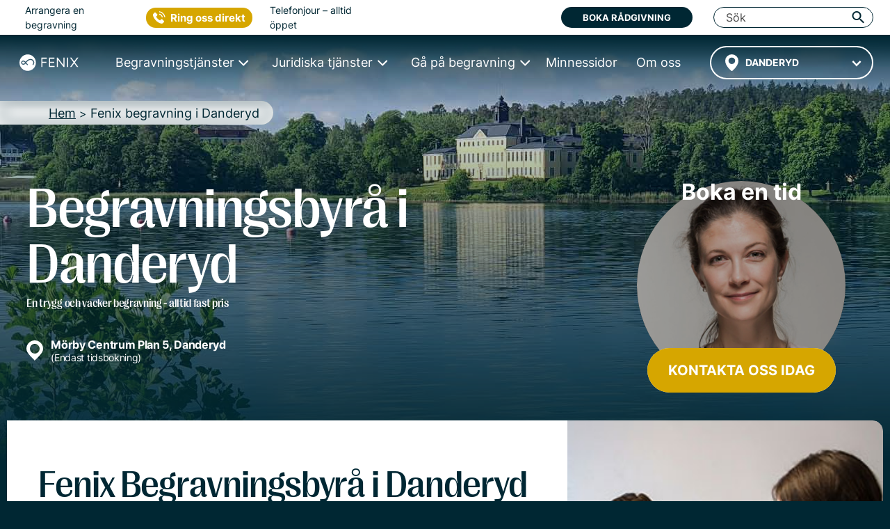

--- FILE ---
content_type: text/html; charset=UTF-8
request_url: https://fenixbegravning.se/begravningsbyra/danderyd/
body_size: 41440
content:
<!DOCTYPE html>
<html lang="sv" data-h="head">
<head>
	<!-- begin Convert Experiences code-->
<!--<script type="text/javascript" src="//cdn-4.convertexperiments.com/js/10042766-10043667.js"></script>-->
<!-- end Convert Experiences code -->
<script src="https://js.sentry-cdn.com/4c1e844360b340d0503a7e91fe8c840b.min.js" crossorigin="anonymous"></script>
<!-- Google Tag Manager -->
<script>(function(w,d,s,l,i){w[l]=w[l]||[];w[l].push({'gtm.start':
new Date().getTime(),event:'gtm.js'});var f=d.getElementsByTagName(s)[0],
j=d.createElement(s),dl=l!='dataLayer'?'&l='+l:'';j.async=true;j.src=
'https://www.googletagmanager.com/gtm.js?id='+i+dl;f.parentNode.insertBefore(j,f);
})(window,document,'script','dataLayer','GTM-M3BNDJV');</script>
<!-- End Google Tag Manager -->
<!-- Google site verification for G-Suite -->
<meta name="google-site-verification" content="leBAWkNx9vCjVcso6g1rRGTubwxdUDH6jwsjeUoGB6g" />
<!-- Call Tracking Metrics -->
<script async src="//62323.tctm.co/t.js"></script>
<!-- Trustpilot TrustBox script -->
<script type="text/javascript" src="//widget.trustpilot.com/bootstrap/v5/tp.widget.bootstrap.min.js" async></script>
<!-- End TrustBox script -->
		<meta charset="UTF-8">
	
            <title>Begravningsbyrå Danderyd - Gratis rådgivning - Ring nu - Fenix begravning</title>
    	<link rel="icon" type="image/x-icon" href="/favicon/favicon.ico">
	<link rel="apple-touch-icon-precomposed" sizes="57x57" href="/favicon/apple-touch-icon-57x57.png" />
	<link rel="apple-touch-icon-precomposed" sizes="114x114" href="/favicon/apple-touch-icon-114x114.png" />
	<link rel="apple-touch-icon-precomposed" sizes="72x72" href="/favicon/apple-touch-icon-72x72.png" />
	<link rel="apple-touch-icon-precomposed" sizes="144x144" href="/favicon/apple-touch-icon-144x144.png" />
	<link rel="apple-touch-icon-precomposed" sizes="60x60" href="/favicon/apple-touch-icon-60x60.png" />
	<link rel="apple-touch-icon-precomposed" sizes="120x120" href="/favicon/apple-touch-icon-120x120.png" />
	<link rel="apple-touch-icon-precomposed" sizes="76x76" href="/favicon/apple-touch-icon-76x76.png" />
	<link rel="apple-touch-icon-precomposed" sizes="152x152" href="/favicon/apple-touch-icon-152x152.png" />
	<link rel="icon" type="image/png" href="/favicon/favicon-196x196.png" sizes="196x196" />
	<link rel="icon" type="image/png" href="/favicon/favicon-96x96.png" sizes="96x96" />
	<link rel="icon" type="image/png" href="/favicon/favicon-32x32.png" sizes="32x32" />
	<link rel="icon" type="image/png" href="/favicon/favicon-16x16.png" sizes="16x16" />
	<link rel="icon" type="image/png" href="/favicon/favicon-128.png" sizes="128x128" />
	<meta name="application-name" content="FENIX BEGRAVNING"/>
	<meta name="msapplication-TileColor" content="#FFFFFF" />
	<meta name="msapplication-TileImage" content="/favicon/mstile-144x144.png" />
	<meta name="msapplication-square70x70logo" content="/favicon/mstile-70x70.png" />
	<meta name="msapplication-square150x150logo" content="/favicon/mstile-150x150.png" />
	<meta name="msapplication-wide310x150logo" content="/favicon/mstile-310x150.png" />
	<meta name="msapplication-square310x310logo" content="/favicon/mstile-310x310.png" />

            <meta name="description" content="Ordna vacker begravning i Danderyd från 13 995 kr. Begravningsbyrå i Danderyd med ✓ Högst kundbetyg 4,8 av 5. ✓ Utmärkt Service ✓ Varmt bemötande.">
    	<meta name="viewport" content="width=device-width, initial-scale=1, shrink-to-fit=no, minimum-scale=1">
    <link rel="dns-prefetch" href="//s.w.org">

	<link rel="stylesheet" type="text/css" media="all" href="/wp-content/themes/fenix4/dist/index.d812372401e7b6224b98.css">
    
			<link rel="stylesheet" type="text/css" media="all" href="/wp-content/themes/fenix4/dist/pageCityV6.37a4c416474772f69784.css">	
	
    
    
    
    
    
    
    
    
    
    
    
    
    
    
    
	
    <style>
    .lazy-background-ph {
        background-image: url('/wp-content/themes/fenix4/images/1x1_placeholder.png');
    }
</style>

    <script type="text/javascript" src="/wp-includes/js/jquery/jquery.js"></script>
    <script type="text/javascript" src="/wp-includes/js/jquery/jquery-migrate.min.js"></script>
    <link rel="https://api.w.org/" href="/wp-json/">
    <link rel="EditURI" type="application/rsd+xml" title="RSD" href="/xmlrpc.php?rsd">
    <link rel="wlwmanifest" type="application/wlwmanifest+xml" href="/wp-includes/wlwmanifest.xml"> 
    <meta name="generator" content="WordPress 4.9.8">
                    <link rel="canonical" href="https://fenixbegravning.se/begravningsbyra/danderyd/" />
    
    <link rel="shortlink" href="https://fenixbegravning.se/begravningsbyra/danderyd/" />
    <link rel="alternate" type="application/json+oembed" href="/wp-json/oembed/1.0/embed?url=https://fenixbegravning.se/">
    <link rel="alternate" type="text/xml+oembed" href="/wp-json/oembed/1.0/embed?url=https://fenixbegravning.se/&amp;format=xml">
    
    <meta property="og:type" content="business.business">
    <meta property="fb:app_id" content="966242223397117"/>
    <meta property="og:site_name" content="Fenix Begravning">
    <meta property="og:title" content="Begravningsbyrå i Danderyd">
    <meta property="og:url" content="https://fenixbegravning.se/begravningsbyra/danderyd/">
    <meta property="og:image" content="https://fenixbegravning.se/wp-content/themes/fenix4/images/city_images/500x700/Fenix-begravningsbyra-Danderyd-500x700.jpg">
    <meta property="og:image:width" content="600"/>
    <meta property="og:image:height" content="315"/>
    <meta property="og:description" content="Ordna vacker begravning i Danderyd från 13 995 kr. Begravningsbyrå i Danderyd med ✓ Högst kundbetyg 4,8 av 5. ✓ Utmärkt Service ✓ Varmt bemötande.">
                    <meta property="business:contact_data:street_address" content="Mörby Centrum Plan 5">
                            <meta property="business:contact_data:locality" content="Danderyd">
                            <meta property="business:contact_data:region" content="Stockholms län">
            <meta property="business:contact_data:postal_code" content="182 31">
    <meta property="business:contact_data:country_name" content="Sverige">
        
<script type="application/ld+json">
{
    "@context": "http://schema.org",
    "@id": "https://fenixbegravning.se/#webpage",
    "@type": "WebPage",
    "url": "https://fenixbegravning.se/begravningsbyra/danderyd/",
    "name": "Begravningsbyrå med fri rådgivning | Fenix begravning"
}
</script>        <script type="application/ld+json">
    {
        "@context":"http://schema.org",
        "@type":"LocalBusiness",
        "name":"Begravningsbyrå i Danderyd",
        "priceRange": "13 995 kr - 35&nbsp;965&nbsp;kr",
        "telephone": "020-82 82 82",
        "url":"https://fenixbegravning.se/begravningsbyra/danderyd/",
        "image":"https://fenixbegravning.se/wp-content/themes/fenix4/images/city_images/500x700/Fenix-begravningsbyra-Danderyd-500x700.jpg",
        "aggregateRating":{
            "@type":"AggregateRating",
            "ratingValue":"4.8",
            "reviewCount":"945"
        },
        "address":{
            "@type":"PostalAddress",
            "streetAddress":"Mörby Centrum Plan 5",
            "addressLocality":"Danderyd",
            "addressRegion":"Stockholms län",
            "postalCode":"182 31",
            "addressCountry":{
                "@type":"Country",
                "name":"Sverige"
            }
        }
    }
    </script><script type="application/ld+json">
    {
        "@context": "https://schema.org/",
        "@type": "HowTo",
        "name": "Ordna en begravning i Danderyd",
        "description": "Att ordna en begravning i Danderyd behöver inte vara svårt och sker i tre enkla steg.",
        "step": [{
            "@type": "HowToStep",
            "text": "Gör dina val",
            "image": "https://fenixbegravning.se/wp-content/themes/fenix4/images/fenix_1_make_your_choices_ab2.jpg",
            "url": "https://fenixbegravning.se/begravningsbyra/danderyd/"
        },
        {
            "@type": "HowToStep",
            "text": "Träffa prästen",
            "image": "https://fenixbegravning.se/wp-content/themes/fenix4/images/fenix_2_meet_the_priest_ab2.jpg",
            "url": "https://fenixbegravning.se/begravningsbyra/danderyd/"
        },
        {
            "@type": "HowToStep",
            "text": "Gå på begravningen",
            "image": "https://fenixbegravning.se/wp-content/themes/fenix4/images/fenix_3_go_to_the_funeral_ab2.jpg",
            "url": "https://fenixbegravning.se/begravningsbyra/danderyd/"
        }]
    }
    </script>
        <script type="application/ld+json">
        {
            "@context": "https://schema.org",
            "@type": "BreadcrumbList",
            "itemListElement": [{
                "@type": "ListItem",
                "position": "1",
                "name": "Hem","item": "https://fenixbegravning.se/"},{
                "@type": "ListItem",
                "position": "2",
                "name": "Fenix begravning i Danderyd"}]
        }
    </script>
    <link rel="preconnect" href="https://fonts.googleapis.com">
    <link rel="preconnect" href="https://fonts.gstatic.com" crossorigin>
    <link href="https://fonts.googleapis.com/css2?family=Inter:ital,opsz,wght@0,14..32,100..900;1,14..32,100..900&display=swap" rel="stylesheet">

</head>

<body
  class="city-landing page-template page-template-page-67413 page-template-page-67413-php page page-id-67413 bg-deepblue city-exp-chal-1">
  <script>
  Sentry.onLoad(function() {
    Sentry.init({
        // Tracing
        tracesSampleRate: 1.0, // Capture 100% of the transactions
        // Session Replay
        replaysSessionSampleRate: 1.0, // This sets the sample rate at 10%. You may want to change it to 100% while in development and then sample at a lower rate in production.
        replaysOnErrorSampleRate: 1.0, // If you're not already sampling the entire session, change the sample rate to 100% when sampling sessions where errors occur.
      });
  });
</script>
<!-- Google Tag Manager (noscript) -->
<noscript><iframe src="https://www.googletagmanager.com/ns.html?id=GTM-M3BNDJV"
height="0" width="0" style="display:none;visibility:hidden"></iframe></noscript>
<!-- End Google Tag Manager (noscript) -->
  <div id="page" class="site">
    <!-- parts/header-nav -->
<style>
	.navbar-toggler {
		padding: .25rem .75rem;
		font-size: 1.25rem;
		line-height: 1;
		background-color: transparent;
		color: rgba(0, 0, 0, .5);
		border-color: rgba(0, 0, 0, .1);
		border-radius: .25rem;
		height: 41.7px;
	}

	.navbar-toggler-icon {
		display: inline-block;
		width: 1.5em;
		height: 1.5em;
		vertical-align: middle;
		content: "";
		background: no-repeat center center;
		background-size: 100% 100%;
	}

	@media (min-width: 1px) and (max-width: 991px) {
		#illusion {
			color: #002733;
			position: absolute;
			right: 15px;
			top: 16px;
			font-size: 12px;
			font-weight: 700;
			line-height: 12px;
			z-index: -1;
		}

		#searchField {
			background-color: transparent !important;
		}
	}
</style>
<div class="fixed-top-anchor">
	<header class="header-container">
		<div class="menu-wrapper">
			<div class="logo-container">
				<a href="/" class="logo-link">
					<img src="/wp-content/themes/fenix4/dist/images/Logo-White.svg" class="logo-svg" alt="Fenix begravning logo" height="50" width="180">
				</a>
			</div>
			<div class="ctr-sticky-cta">
    <div class="ctr-organiser__button_wrp">
        <button type="button" class="ctr-organiser__button gtm-strongintent">Kontakta oss</button>
        <div class="ctr-organiser__dropdown">
            <span class="ctr-organiser__ring">Ring oss</span>
            <hr />
            <button class="ctr-organiser__booking" data-target="#reactForm" data-toggle="modal">
                <span>BOKA MÖTE</span>
            </button>
            <hr />
            <div class="live-line-wrp">
                <div class="live-line">Öppet nu</div>
            </div>
        </div>
    </div>
</div>
			<div class="toggle-container">
				<div id="toggle">
					<span class="top"></span>
					<span class="middle"></span>
					<span class="bottom"></span>
				</div>
			</div>
		</div>
		<div id="menu-main" class="main-navigation">
			<div id="headerTop" class="header-topbar">
	<div class="header-topbar__wrapper">
		<div class="header-topbar__line">
			<div class="header-topbar__left">
				<div class="header-topbar__arrange">Arrangera en begravning</div>
				<div class="header-topbar__ctrphone">
					<button type="button" class="ctr-button gtm-strongintent">
    <span class="gtm-strongintent">Ring oss direkt</span>
</button>				</div>
				<div class="header-topbar__hours">Telefonjour – alltid öppet</div>
			</div>
			<div class="header-topbar__center">
				<!-- TrustBox widget - Micro TrustScore -->
				<div class="trustpilot-widget" data-locale="sv-SE" data-template-id="5419b732fbfb950b10de65e5" data-businessunit-id="531f41b60000640005785ed7" data-style-height="20px" data-style-width="100%" data-theme="light" data-font-family="Barlow">
					<a href="https://se.trustpilot.com/review/fenixbegravning.se" target="_blank" rel="noopener">Trustpilot</a>
				</div>
				<!-- End TrustBox widget -->
			</div>
			<div class="header-topbar__right">
				<button data-toggle="modal" data-target="#reactForm" class="btn bg-deepblue text-white gtm-strongintent" title="Boka rådgivning">Boka rådgivning</button>
				<div id="searchToShow" class="header-topbar__search">
					<form class="" action="/search/" method="get" style="width:100%;">
						<button id="pressSubmit" type="submit" style="display: none;"></button>
						<input
							id="searchField"
							class="header-top__input search-input-pc header-topbar__input"
							type="search"
							placeholder="Sök"
							name="search-field"
							autocomplete="off" />
					</form>
					<i id="searchSwitcherCloseN" class="fenix-icon icon-cancel header-topbar__cancel" title="Stäng" style="display: none;"></i>
					<i
						id="triggerPressSubmit"
						class="fenix-icon icon-search trigger-press-submit-pc"
						title="Sök"></i>
				</div><!-- #searchToShow -->
				<div id="collapseButtonClose" class="close-button close-button__rotate">
					<span class="top"></span>
					<span class="middle"></span>
					<span class="bottom"></span>
				</div>
			</div>
		</div>
	</div>
</div>			<div id="menuNav" class="main-navigation__wrapper">

				<div class="header-city header-city--wrapper">
					    <style>
        #navCartIconWrapper {
            display: none;
        }
    </style>
					<!-- parts/header-nav-cart -->
    <a id="navCartIconWrapper" href="/planera-begravning/?restore=yes" data-cart-full="0"><i id="navCartIcon" class="fenix-icon icon-clipboard filled" style="font-size: 18px; padding: 18px 10px 23px; width: auto; cursor: pointer;"></i></a>
<!-- Add circle and update link to CTA button on mobiles -->
										<div id="city-dropdown" class="transparent-city__select" onclick="fenix.getCitiesList('header_cities_drop')">
						<div id="city-dropdown-list" class="transparent-city__choice">
							<select id='city-dropdown-header_cities_drop' data-no-results='Inga resultat' class='near-location' name='header_cities_drop'><option value=''>Danderyd</option></select>						</div>
					</div>
				</div>
				<nav id="main-menu" class="nav">
					<ul>
						<li class="nav__item collapsed">
							<a href="/ordna-begravning/" class="nav-link nav-link--prevent"><span>Begravningstjänster</span></a>
							<div class="nav-mega nav-mega--wrapper nav-mega--ordna">
								<div class="nav-mega-items">
									<div class="nav-mega-item nav-mega-item--kyrklig">
										<a class="funeral-city" href="/direktkremering/">
											<div class="nav-mega-item__card" style="">
												<div class="nav-mega-item__heading">Direktkremering<br> <span>från 13&nbsp;995&nbsp;kr</span></div>
											</div>
										</a>
									</div>

									<div class="nav-mega-item nav-mega-item--borgerlig">
										<a class="funeral-city" href="/begravning-med-ceremoni/">
											<div class="nav-mega-item__card" style="">
												<div class="nav-mega-item__heading">Begravning med Ceremoni<br> <span>från 20&nbsp;995&nbsp;kr</span></div>
											</div>
										</a>
									</div>

									<div class="nav-mega-item nav-mega-item--kremation">
										<a class="funeral-city" href="/begravning-med-ceremoni-bouppteckning/">
											<div class="nav-mega-item__card" style="">
												<div class="nav-mega-item__heading">Begravning med Ceremoni & Bouppteckning<br> <span>från 35&nbsp;965&nbsp;kr</span></div>
											</div>
										</a>
									</div>

									<div class="nav-mega-item nav-mega-item--bespoke">
										<a class="funeral-city" href="/anpassad-begravning/">
											<div class="nav-mega-item__card" style="">
												<div class="nav-mega-item__heading">Anpassad Begravning<br> <span>&nbsp;</span></div>
											</div>
										</a>
									</div>

									<div class="nav-mega-item nav-mega-item--guider">
										<div class="nav-mega-item__title">
											<a href="/checklista-vid-dodsfall/">Checklista vid dödsfall</a>
										</div>
										<div class="nav-mega-item__title">
											<a href="/typer-av-begravningar/">Alla begravningstyper</a>
										</div>
										<div class="nav-mega-item__title">
											<a href="/ordna-begravning/kunskap/ordna-begravning/">Guider</a>
										</div>
									</div>
								</div>
							</div>
						</li>
						<li class="nav__item collapsed">
							<a href="/juridik-dodsboet/" class="nav-link nav-link--prevent"><span>Juridiska tjänster</span></a>
							<div class="nav-mega nav-mega--wrapper nav-mega--juridik">
								<div class="nav-mega-items">
									<div class="nav-mega-item nav-mega-item--estate">
										<a class="legal-city" href="/bouppteckning/">
											<div class="nav-mega-item__card" style="">
												<div class="nav-mega-item__heading">Bouppteckning<br> <span>från 14&nbsp;970&nbsp;kr</span></div>
											</div>
										</a>
									</div>
									<div class="nav-mega-item nav-mega-item--property">
										<a class="legal-city" href="/arvskifte/">
											<div class="nav-mega-item__card" style="">
												<div class="nav-mega-item__heading">Arvskifte<br> <span>från 19&nbsp;960&nbsp;kr</span></div>
											</div>
										</a>
									</div>
									<div class="nav-mega-item nav-mega-item--testamente">
										<a class="legal-city" href="/testamente/">
											<div class="nav-mega-item__card" style="">
												<div class="nav-mega-item__heading">Testamente<br> <span>från 5&nbsp;995&nbsp;kr</span></div>
											</div>
										</a>
									</div>
									<div class="nav-mega-item nav-mega-item--gift">
										<a class="legal-city" href="/gavobrev/">
											<div class="nav-mega-item__card" style="">
												<div class="nav-mega-item__heading">Gåvobrev<br> <span>från 3&nbsp;995&nbsp;kr</span></div>
											</div>
										</a>
									</div>
									<div class="nav-mega-item nav-mega-item--cohabitation">
										<a class="legal-city" href="/samboavtal/">
											<div class="nav-mega-item__card" style="">
												<div class="nav-mega-item__heading">Samboavtal<br> <span>från 4&nbsp;995&nbsp;kr</span></div>
											</div>
										</a>
									</div>
								</div>
								<div class="nav-mega-items">
									<div class="nav-mega-item nav-mega-item--prenuptial">
										<a class="legal-city" href="/aktenskapsforord/">
											<div class="nav-mega-item__card" style="">
												<div class="nav-mega-item__heading">Äktenskapsförord<br> <span>från 5&nbsp;495&nbsp;kr</span></div>
											</div>
										</a>
									</div>
									<div class="nav-mega-item nav-mega-item--promissory">
										<a class="legal-city" href="/skuldebrev/">
											<div class="nav-mega-item__card" style="">
												<div class="nav-mega-item__heading">Skuldebrev<br> <span>från 4&nbsp;995&nbsp;kr</span></div>
											</div>
										</a>
									</div>
									<div class="nav-mega-item nav-mega-item--coownership">
										<a class="legal-city" href="/samaganderattsavtal/">
											<div class="nav-mega-item__card" style="">
												<div class="nav-mega-item__heading">Samäganderättsavtal<br> <span>från 4&nbsp;995&nbsp;kr</span></div>
											</div>
										</a>
									</div>
									<div class="nav-mega-item nav-mega-item--guider">
										<div class="nav-mega-item__title">
											<a href="/juridik-dodsboet/kunskap/juridik-dodsboet/">Guider</a>
										</div>
									</div>
								</div>
							</div>
						</li>
						<li class="nav__item collapsed">
							<a href="/ga-pa-begravning/" class="nav-link nav-link--prevent"><span>Gå på begravning</span></a>
							<div class="nav-mega nav-mega--wrapper nav-mega--gapa">
								<div class="nav-mega-items">
									<div class="nav-mega-item nav-mega-item--rsvp">
										<a href="/anmalan/">
											<div class="nav-mega-item__card" style="">
												<div class="nav-mega-item__heading">Anmälan minnesstund</div>
											</div>
										</a>
									</div>
									<div class="nav-mega-item nav-mega-item--gift">
										<a href="/minnesgavor/">
											<div class="nav-mega-item__card" style="">
												<div class="nav-mega-item__heading">Ge minnesgåva</div>
											</div>
										</a>
									</div>
									<div class="nav-mega-item nav-mega-item--guider">
										<div class="nav-mega-item__title">
											<a href="/ga-pa-begravning/produkter/" data-toggle="modal" data-target="#callToOrderModal">Köpa blommor</a>
										</div>
										<div class="nav-mega-item__title">
											<a href="/ga-pa-begravning/kunskap/ga-pa-begravning/">Guider</a>
										</div>
									</div>
								</div>
							</div>
						</li>
						<li class="nav__item">
							<a href="/minnessidor/" class="nav-link"><span>Minnessidor</span></a>
						</li>
						<li class="nav__item">
							<a href="/om-fenix/" class="nav-link"><span>Om oss</span></a>
						</li>
					</ul>
				</nav>
				<div class="main-logo">
					<div class="main-logo__container">
						<a href="/" class="main-logo-link">
							<img src="/wp-content/themes/fenix4/dist/images/Logo-White.svg" class="main-logo-svg" alt="Fenix begravning logo" height="42" width="150">
						</a>
					</div>
				</div>
				<div class="mob-cta-wrapper">
					<!-- TrustBox widget - Micro TrustScore -->
					<div class="trustpilot-widget" data-locale="sv-SE" data-template-id="5419b732fbfb950b10de65e5" data-businessunit-id="531f41b60000640005785ed7" data-style-height="20px" data-style-width="100%" data-theme="light" data-font-family="Barlow">
						<a href="https://se.trustpilot.com/review/fenixbegravning.se" target="_blank" rel="noopener">Trustpilot</a>
					</div>
					<!-- End TrustBox widget -->
					<button id="mobMenuTriggerClose" type="button" data-toggle="modal" data-target="#reactForm" class="btn btn-deepblue text-white gtm-strongintent" style="padding: 15px 10px; margin-bottom: 15px; max-width: 60%; height: 58px;    margin-left: auto; margin-right: auto;">Boka rådgivning</button>
					<button type="button" class="ctr-button gtm-strongintent">
    <span class="gtm-strongintent">Ring oss direkt</span>
</button>				</div>
			</div>
		</div>
	</header>
	<div id="overlay"></div>
</div>

<script>
	jQuery(function($) {
		$(document).ready(function() {
			$("#toggle").on('click', function() {
				$('#menu-main').addClass('main-navigation-open');
				$("#overlay").css({
					"display": "block"
				});
				$('body').addClass('fixed-body');
				$('html').addClass('fixed-body');
				$('.close-button').addClass('close-button__rotate')
			});

			$("#collapseButtonClose,#overlay, #mobMenuTriggerClose").on('click', function() {
				$('#menu-main').removeClass('main-navigation-open');
				$("#overlay").css({
					"display": "none"
				});
				$('body').removeClass('fixed-body');
				$('html').removeClass('fixed-body');
				$('.close-button').removeClass('close-button__rotate')
			});

			if ($(window).width() < 1200) {
				//Mobile menu
				$('.nav-link--prevent').click(function(e) {
					e.stopPropagation();
					e.preventDefault();
				});

				let menuItem = document.getElementsByClassName('nav__item');
				let menuLink = document.getElementsByClassName("nav-link--prevent");

				for (i = 0; i < menuLink.length; i++) {
					menuLink[i].addEventListener('click', toggleItem, false);

				}

				function toggleItem() {
					let itemClass = this.parentNode.className;
					for (i = 0; i < menuItem.length; i++) {
						menuItem[i].className = 'nav__item collapsed';
					}
					if (itemClass == 'nav__item collapsed') {
						this.parentNode.className = 'nav__item active';
					}
				}
			} else {
				//Desktop megamenu
				let triggers = document.querySelectorAll('.nav > ul > .nav__item');

				function handleEnter() {
					this.classList.add('trigger-enter');
					document.getElementById('menuNav').classList.add('main-navigation__visible');
					setTimeout(() => this.classList.contains('trigger-enter') && this.classList.add('trigger-enter-active'), 50);
				}

				function handleLeave() {
					this.classList.remove('trigger-enter', 'trigger-enter-active');
					document.getElementById('menuNav').classList.remove('main-navigation__visible');
				}

				triggers.forEach(trigger => trigger.addEventListener('mouseenter', handleEnter));
				triggers.forEach(trigger => trigger.addEventListener('mouseleave', handleLeave));
			}
		});
	});
</script><!-- parts/header-breadcrumbs-v6 -->
<div class="breadcrumb-wrapper">
	<nav id="breadcrumbs" aria-label="breadcrumb">
		<div>
			<ol itemscope itemtype="http://schema.org/BreadcrumbList" class="breadcrumb-list">
																						<li itemprop="itemListElement" itemscope itemtype="http://schema.org/ListItem" class="breadcrumb-list__item ">
								<a itemprop="item" href="/">
									<span itemprop="name">Hem</span>
								</a>
								<meta itemprop="position" content="1" />
							</li>
												<div class="exp-separator">&nbsp;>&nbsp;</div>							<li itemprop="itemListElement" itemscope itemtype="http://schema.org/ListItem" class="breadcrumb-list__item active" aria-current="page">
								<a itemprop="item" href="/begravningsbyra/danderyd/">
									<span itemprop="name">Fenix begravning i Danderyd</span>
								</a>
								<meta itemprop="position" content="2" />
							</li>
													</ol>
		</div>
	</nav>
</div>
    <section id="primary" class="body-content">
      <div id="main" class="site-main" role="main">
        <div class="hero-section hero-section--city">
          <style>
            .hero-image--city {
              background-image: url("/wp-content/themes/fenix4/images/city_images/500x700/Fenix-begravningsbyra-Danderyd-500x700.jpg");
            }

            .hero-image--100pc {
              /* this class is applied only to newer licensed city-images */
              background-size: 100%;
            }

            @media (min-width: 500px) {
              .hero-image--city {
                background-image: url("/wp-content/themes/fenix4/images/city_images/500x700/Fenix-begravningsbyra-Danderyd-500x700.jpg");
              }

              .hero-image--100pc {
                background-size: auto;
              }
            }

            @media (min-width: 1200px) {
              .hero-image--city {
                background-image: url("/wp-content/themes/fenix4/images/city_images/1920x900/Fenix-begravningsbyra-Danderyd-1920x900.jpg");
              }

              .hero-image--100pc {
                background-size: auto;
              }
            }

            @media (min-width: 1920px) {
              .hero-image--100pc {
                background-size: 100%;
              }
            }

            .hero-content__h2title {
              font-size: 16px !important;
            }

            .hero-content__h1title {
              font-size: 80px !important;
            }

            .map-h2title {
              font-size: 36px !important;
            }

            @media (max-width: 680px) and (min-width: 391px) {
              .hero-content__h1title {
                font-size: 50px !important;
              }
            }

            @media (max-width: 390px) and (min-width: 360px) {
              .hero-content__h1title {
                font-size: 44px !important;
              }
            }

            @media (max-width: 359px) {
              .hero-content__h1title {
                font-size: 38px !important;
              }
            }
          </style>
          <div class="hero-image hero-image--city hero-image--100pc"></div>
          <div class="hero-content hero-content--city">
            <div class="hero-content__heading">
              <h1 class="hero-content__h1title">Begravningsbyrå i Danderyd</h1>
              <h2 class="hero-content__h2title">En trygg och vacker begravning - alltid fast pris</h2>
              <div
                class="hero-content__location ">Mörby Centrum Plan 5,  Danderyd                <span
                  class="hero-content__notice">(Endast tidsbokning)</span>
              </div>
              <div class="ctr-organiser-city-wrp">
                <div class="ctr-organiser">
    <div class="ctr-organiser__wrp">
        <div class="ctr-organiser__img"></div>        <div class="ctr-organiser__text">
            <div class="ctr-organiser__title">Boka en tid</div>
                        <div class="ctr-organiser__button_wrp">
                <button type="button" class="ctr-organiser__button gtm-strongintent">kontakta oss idag</button>
                <div class="ctr-organiser__dropdown">
                    <span class="ctr-organiser__ring">Ring oss</span>
                    <!--<a class="ctr-organiser__phone" href="tel:020-82 82 82">020-82 82 82</a>-->
                    <hr />
                    <button class="ctr-organiser__booking" data-target="#reactForm" data-toggle="modal">
                        <span>BOKA MÖTE</span>
                    </button>
                </div>
            </div>
        </div>
    </div>

    <!-- TrustBox widget - Micro TrustScore -->
            <div style="margin-top: 20px" class="trustpilot-widget" data-locale="sv-SE" data-template-id="5419b732fbfb950b10de65e5" data-businessunit-id="531f41b60000640005785ed7" data-style-height="20px" data-style-width="100%" data-theme="dark" data-font-family="Barlow" data-text-color="#ffffff">
            <a href="https://se.trustpilot.com/review/fenixbegravning.se" target="_blank" rel="noopener">Trustpilot</a>
        </div>
        <!-- End TrustBox widget -->
</div>              </div>
            </div>
            <a name="omfenix"></a>
            <div class="dual-card dual-card--city">
              <div class="dual-card__block dual-card__left" style="background-color: #fff;">
                <div class="">
                  <h2
                    class="dual-card__title text-deepblue">Fenix Begravningsbyrå i Danderyd</h2>
                  <div class="dual-card__content rm-wrapper">
                    <div
                      class="rm rm-intro">
                      Vi på Fenix Begravningsbyrå i Danderyd finns till för att göra den här tiden i livet så vacker och minnesvärd som möjligt. Att ta farväl av en närstående är svårt, oavsett vilket förhållande ni haft. Vi hjälper dig att känna lugn och trygghet genom hela processen, så att du kan fokusera på ditt sorgearbete utan onödig stress och oro.
                    </div>
                    <a class='d-block rm-link mt-2' href='javascript:void(0);' onclick='toggleRM(this)'>Läs mer</a>
                  </div>
                </div>
              </div>
              <div class="dual-card__image dual-card__right">
                <picture style="background-color:transparent;" class="">
                  <source
                    srcset="/wp-content/themes/fenix4/images/fenix-team-working@2x.jpg 2x, /wp-content/themes/fenix4/images/fenix-team-working.jpg 1x" />
                  <img class="" style="" alt="Fenix begravningsbyrå"
                    src="/wp-content/themes/fenix4/images/fenix-team-working.jpg" width="495" height="560">
                </picture>
              </div>
            </div>
          </div>
        </div>
                <a name="lokalaradgivare"></a>
        <div class="plan-section bg-deepblue section-container">
          <div class="advisor-book advisor-book--section">
            <div class="advisor-book__wrapper">
              <h2
                class="advisor-book__title text-white">Våra begravningsrådgivare i Danderyd</h2>
              <div class="kyrklig-type__subtitle rm-wrapper w-100">
                <div class="rm rm-advisors">
                  Vi som är begravningsrådgivare i Danderyd möter människor i sorg varje dag. Vi vet att den kan yttra sig på massor av sätt. För någon kan varenda småsyssla kännas oöverstiglig, för någon kan arbete och konkreta uppgifter bli en del av sorgearbetet. Vare sig du behöver hjälp med att arrangera varenda detalj av begravningen eller bara behöver rådgivning, tips på en lokal eller hjälp att hitta en musiker finns våra begravningsrådgivare i Danderyd här för dig. <br />
<br />
Vi ledsagar dig genom hela processen och ser till att du alltid vet vad som händer, vad som ska hända och vad det kommer att kosta. Boka en kostnadsfri rådgivning här nedanför.                </div>
                <a class='d-block rm-link mt-2' href='javascript:void(0);' onclick='toggleRM(this)'>Läs mer</a>
              </div>
              <div class="advisor-book__slider">
                <div class="advisor-container advisor-container--exp swiper-container">
                  <div id="advisorsList" class="advisor-list swiper-wrapper">
                                              <div class="advisor-list__card swiper-slide">
                            <a style="pointer-events: none;" href="javascript:void(0)">
                              <div class="advisor-list__heading">
                                <img src="/wp-content/themes/fenix4/images/1x1_placeholder.png"
                                  data-src="/wp-content/themes/fenix4/dist/images/funeral_advisor/grid/200x200/sophie-krumlinde.jpg"
                                  data-srcset="/wp-content/themes/fenix4/dist/images/funeral_advisor/grid/200x200/sophie-krumlinde.jpg 1x, /wp-content/themes/fenix4/dist/images/funeral_advisor/grid/400x400/sophie-krumlinde@2x.jpg 2x"
                                  width="200" height="200" class="advisor-list__img lazy"
                                  alt="Sophie Krumlinde  - Fenix begravningsbyrå" />
                                <div class="advisor-list__title">
                                  <h3 class="text-white">Sophie Krumlinde</h3>
                                </div>
                              </div>
                              <button style="pointer-events: all;" data-target="#reactForm" data-toggle="modal"
                                type="button"
                                class="btn btn-transparent btn-shevron btn-shevron--white gtm-strongintent">
                                <span>Boka rådgivning</span>
                              </button>
                            </a>
                          </div>
                                              <div class="advisor-list__card swiper-slide">
                            <a style="pointer-events: none;" href="javascript:void(0)">
                              <div class="advisor-list__heading">
                                <img src="/wp-content/themes/fenix4/images/1x1_placeholder.png"
                                  data-src="/wp-content/themes/fenix4/dist/images/funeral_advisor/grid/200x200/thomas_bostrom.jpg"
                                  data-srcset="/wp-content/themes/fenix4/dist/images/funeral_advisor/grid/200x200/thomas_bostrom.jpg 1x, /wp-content/themes/fenix4/dist/images/funeral_advisor/grid/400x400/thomas_bostrom@2x.jpg 2x"
                                  width="200" height="200" class="advisor-list__img lazy"
                                  alt="Thomas Boström  - Fenix begravningsbyrå" />
                                <div class="advisor-list__title">
                                  <h3 class="text-white">Thomas Boström</h3>
                                </div>
                              </div>
                              <button style="pointer-events: all;" data-target="#reactForm" data-toggle="modal"
                                type="button"
                                class="btn btn-transparent btn-shevron btn-shevron--white gtm-strongintent">
                                <span>Boka rådgivning</span>
                              </button>
                            </a>
                          </div>
                                              <div class="advisor-list__card swiper-slide">
                            <a style="pointer-events: none;" href="javascript:void(0)">
                              <div class="advisor-list__heading">
                                <img src="/wp-content/themes/fenix4/images/1x1_placeholder.png"
                                  data-src="/wp-content/themes/fenix4/dist/images/funeral_advisor/grid/200x200/asa-karmteg.jpg"
                                  data-srcset="/wp-content/themes/fenix4/dist/images/funeral_advisor/grid/200x200/asa-karmteg.jpg 1x, /wp-content/themes/fenix4/dist/images/funeral_advisor/grid/400x400/asa-karmteg@2x.jpg 2x"
                                  width="200" height="200" class="advisor-list__img lazy"
                                  alt="Åsa Karmteg  - Fenix begravningsbyrå" />
                                <div class="advisor-list__title">
                                  <h3 class="text-white">Åsa Karmteg</h3>
                                </div>
                              </div>
                              <button style="pointer-events: all;" data-target="#reactForm" data-toggle="modal"
                                type="button"
                                class="btn btn-transparent btn-shevron btn-shevron--white gtm-strongintent">
                                <span>Boka rådgivning</span>
                              </button>
                            </a>
                          </div>
                                              <div class="advisor-list__card swiper-slide">
                            <a style="pointer-events: none;" href="javascript:void(0)">
                              <div class="advisor-list__heading">
                                <img src="/wp-content/themes/fenix4/images/1x1_placeholder.png"
                                  data-src="/wp-content/themes/fenix4/dist/images/funeral_advisor/grid/200x200/christina-karlsson-hypen.jpg"
                                  data-srcset="/wp-content/themes/fenix4/dist/images/funeral_advisor/grid/200x200/christina-karlsson-hypen.jpg 1x, /wp-content/themes/fenix4/dist/images/funeral_advisor/grid/400x400/christina-karlsson-hypen@2x.jpg 2x"
                                  width="200" height="200" class="advisor-list__img lazy"
                                  alt="Christina Karlsson-Hypén  - Fenix begravningsbyrå" />
                                <div class="advisor-list__title">
                                  <h3 class="text-white">Christina Karlsson-Hypén</h3>
                                </div>
                              </div>
                              <button style="pointer-events: all;" data-target="#reactForm" data-toggle="modal"
                                type="button"
                                class="btn btn-transparent btn-shevron btn-shevron--white gtm-strongintent">
                                <span>Boka rådgivning</span>
                              </button>
                            </a>
                          </div>
                                              <div class="advisor-list__card swiper-slide">
                            <a style="pointer-events: none;" href="javascript:void(0)">
                              <div class="advisor-list__heading">
                                <img src="/wp-content/themes/fenix4/images/1x1_placeholder.png"
                                  data-src="/wp-content/themes/fenix4/dist/images/funeral_advisor/grid/200x200/jane-blanshard.jpg"
                                  data-srcset="/wp-content/themes/fenix4/dist/images/funeral_advisor/grid/200x200/jane-blanshard.jpg 1x, /wp-content/themes/fenix4/dist/images/funeral_advisor/grid/400x400/jane-blanshard@2x.jpg 2x"
                                  width="200" height="200" class="advisor-list__img lazy"
                                  alt="Jane Blanshard  - Fenix begravningsbyrå" />
                                <div class="advisor-list__title">
                                  <h3 class="text-white">Jane Blanshard</h3>
                                </div>
                              </div>
                              <button style="pointer-events: all;" data-target="#reactForm" data-toggle="modal"
                                type="button"
                                class="btn btn-transparent btn-shevron btn-shevron--white gtm-strongintent">
                                <span>Boka rådgivning</span>
                              </button>
                            </a>
                          </div>
                                              <div class="advisor-list__card swiper-slide">
                            <a style="pointer-events: none;" href="javascript:void(0)">
                              <div class="advisor-list__heading">
                                <img src="/wp-content/themes/fenix4/images/1x1_placeholder.png"
                                  data-src="/wp-content/themes/fenix4/dist/images/funeral_advisor/grid/200x200/leena-lahti.jpg"
                                  data-srcset="/wp-content/themes/fenix4/dist/images/funeral_advisor/grid/200x200/leena-lahti.jpg 1x, /wp-content/themes/fenix4/dist/images/funeral_advisor/grid/400x400/leena-lahti@2x.jpg 2x"
                                  width="200" height="200" class="advisor-list__img lazy"
                                  alt="Leena Lahti  - Fenix begravningsbyrå" />
                                <div class="advisor-list__title">
                                  <h3 class="text-white">Leena Lahti</h3>
                                </div>
                              </div>
                              <button style="pointer-events: all;" data-target="#reactForm" data-toggle="modal"
                                type="button"
                                class="btn btn-transparent btn-shevron btn-shevron--white gtm-strongintent">
                                <span>Boka rådgivning</span>
                              </button>
                            </a>
                          </div>
                                              <div class="advisor-list__card swiper-slide">
                            <a style="pointer-events: none;" href="javascript:void(0)">
                              <div class="advisor-list__heading">
                                <img src="/wp-content/themes/fenix4/images/1x1_placeholder.png"
                                  data-src="/wp-content/themes/fenix4/dist/images/funeral_advisor/grid/200x200/lena-riddarstrom.jpg"
                                  data-srcset="/wp-content/themes/fenix4/dist/images/funeral_advisor/grid/200x200/lena-riddarstrom.jpg 1x, /wp-content/themes/fenix4/dist/images/funeral_advisor/grid/400x400/lena-riddarstrom@2x.jpg 2x"
                                  width="200" height="200" class="advisor-list__img lazy"
                                  alt="Lena Riddarström  - Fenix begravningsbyrå" />
                                <div class="advisor-list__title">
                                  <h3 class="text-white">Lena Riddarström</h3>
                                </div>
                              </div>
                              <button style="pointer-events: all;" data-target="#reactForm" data-toggle="modal"
                                type="button"
                                class="btn btn-transparent btn-shevron btn-shevron--white gtm-strongintent">
                                <span>Boka rådgivning</span>
                              </button>
                            </a>
                          </div>
                                              <div class="advisor-list__card swiper-slide">
                            <a style="pointer-events: none;" href="javascript:void(0)">
                              <div class="advisor-list__heading">
                                <img src="/wp-content/themes/fenix4/images/1x1_placeholder.png"
                                  data-src="/wp-content/themes/fenix4/dist/images/funeral_advisor/grid/200x200/marion-abera-nilsson.jpg"
                                  data-srcset="/wp-content/themes/fenix4/dist/images/funeral_advisor/grid/200x200/marion-abera-nilsson.jpg 1x, /wp-content/themes/fenix4/dist/images/funeral_advisor/grid/400x400/marion-abera-nilsson@2x.jpg 2x"
                                  width="200" height="200" class="advisor-list__img lazy"
                                  alt="Marion Abera-Nilsson  - Fenix begravningsbyrå" />
                                <div class="advisor-list__title">
                                  <h3 class="text-white">Marion Abera-Nilsson</h3>
                                </div>
                              </div>
                              <button style="pointer-events: all;" data-target="#reactForm" data-toggle="modal"
                                type="button"
                                class="btn btn-transparent btn-shevron btn-shevron--white gtm-strongintent">
                                <span>Boka rådgivning</span>
                              </button>
                            </a>
                          </div>
                                              <div class="advisor-list__card swiper-slide">
                            <a style="pointer-events: none;" href="javascript:void(0)">
                              <div class="advisor-list__heading">
                                <img src="/wp-content/themes/fenix4/images/1x1_placeholder.png"
                                  data-src="/wp-content/themes/fenix4/dist/images/funeral_advisor/grid/200x200/ulrika-wiklund-martinez.jpg"
                                  data-srcset="/wp-content/themes/fenix4/dist/images/funeral_advisor/grid/200x200/ulrika-wiklund-martinez.jpg 1x, /wp-content/themes/fenix4/dist/images/funeral_advisor/grid/400x400/ulrika-wiklund-martinez@2x.jpg 2x"
                                  width="200" height="200" class="advisor-list__img lazy"
                                  alt="Ulrika Wiklund Martinez  - Fenix begravningsbyrå" />
                                <div class="advisor-list__title">
                                  <h3 class="text-white">Ulrika Wiklund Martinez</h3>
                                </div>
                              </div>
                              <button style="pointer-events: all;" data-target="#reactForm" data-toggle="modal"
                                type="button"
                                class="btn btn-transparent btn-shevron btn-shevron--white gtm-strongintent">
                                <span>Boka rådgivning</span>
                              </button>
                            </a>
                          </div>
                                              <div class="advisor-list__card swiper-slide">
                            <a style="pointer-events: none;" href="javascript:void(0)">
                              <div class="advisor-list__heading">
                                <img src="/wp-content/themes/fenix4/images/1x1_placeholder.png"
                                  data-src="/wp-content/themes/fenix4/dist/images/funeral_advisor/grid/200x200/medina-torrissen.jpg"
                                  data-srcset="/wp-content/themes/fenix4/dist/images/funeral_advisor/grid/200x200/medina-torrissen.jpg 1x, /wp-content/themes/fenix4/dist/images/funeral_advisor/grid/400x400/medina-torrissen@2x.jpg 2x"
                                  width="200" height="200" class="advisor-list__img lazy"
                                  alt="Medina Törrissen  - Fenix begravningsbyrå" />
                                <div class="advisor-list__title">
                                  <h3 class="text-white">Medina Törrissen</h3>
                                </div>
                              </div>
                              <button style="pointer-events: all;" data-target="#reactForm" data-toggle="modal"
                                type="button"
                                class="btn btn-transparent btn-shevron btn-shevron--white gtm-strongintent">
                                <span>Boka rådgivning</span>
                              </button>
                            </a>
                          </div>
                                      </div>
                </div>
                <!-- Add Arrows -->
                <div class="swiper-button-next swiper-button-next-advisor"></div>
                <div class="swiper-button-prev swiper-button-prev-advisor"></div>
              </div>
            </div>
          </div>
        </div>
          <div class="quote-section bg-deepblue pl-4 pr-4 section-container exp-ligther-order-4">
    <div class="block-wrapper">
      <div class="row no-gutters flex-column-reverse flex-lg-row reverse-row">
        <div
          class="single-review-col col-12 col-lg-8 bg-white col-top-left pl-5 pr-5 pt-5 pb-5">
          <h2 class="mb-4 text-deepblue">“Bra service, tillgängliga hela tiden. Trevliga och tillmötesgående.             ” </h2>
          <p class="font-weight-bold">
            – Anders Tottie </p>
          <!-- TrustBox widget - Micro TrustScore -->
          <div class="trustpilot-widget" data-locale="sv-SE" data-template-id="5419b732fbfb950b10de65e5"
            data-businessunit-id="531f41b60000640005785ed7" data-style-height="20px" data-style-width="100%"
            data-theme="light" data-font-family="Barlow">
            <a href="https://se.trustpilot.com/review/fenixbegravning.se" target="_blank" rel="noopener">Trustpilot</a>
          </div>
          <!-- End TrustBox widget -->
        </div>
        <div class="col-12 col-lg-4 col-bgImage col-bottom-right">
          <img
            class="w-100 h-100"
            style="opacity: 1;object-fit: cover"
            loading="lazy"
            alt="Fenix Begravningsbyrå"
            src="/wp-content/themes/fenix4/dist/images/hero/hero-about-mob.jpg">
        </div>
      </div>
    </div>
  </div>
        <a name="usp"></a>
        <div class="bg-deepblue section-container py-5">
          <div class="why-block">
            <h2
              class="why-block__header text-white text-center">Fenix i Danderyd - ett bra val</h2>
            <div
              class="why-block__text text-white text-center pl-4 pr-4 pl-sm-0 pr-sm-0 pt-3 pb-3 pt-lg-4">Kanske letar du efter en begravningsentreprenör eller en partner för begravning i Danderyd, eller så letar du efter ett begravningshem eller en begravningssamordnare i det större Danderyd-området. Oavsett så ger Fenix dig tre viktiga saker:</div>
            <div class="why-block__container swiper-container">
              <div id="whyLineRow" class="why-block__row swiper-wrapper">
                <div class="why-block__column text-deepblue swiper-slide">
                  <div class="why-block__heading">
                    <div class="why-block__icon text-center">
                      <img src="/wp-content/themes/fenix4/dist/images/icons/icon_hugs-deepblue.svg"
                        alt="Fenix begravningsbyrå">
                    </div>
                    <h4 class="why-block__title text-center mb-3">Omtänksamma & tillgängliga</h4>
                  </div>
                  <div class="why-block__text text-center">Planera begravningen enkelt med oss, online, via telefon eller
                    personligen.
                  </div>
                </div>
                <div class="why-block__column text-deepblue swiper-slide">
                  <div class="why-block__heading">
                    <div class="why-block__icon text-center">
                      <img src="/wp-content/themes/fenix4/dist/images/icons/icon_testamente-deepblue.svg"
                        alt="Fenix begravningsbyrå">
                    </div>
                    <h4 class="why-block__title text-center mb-3">Heltäckande service</h4>
                  </div>
                  <div class="why-block__text text-center">Vi hjälper dig med det praktiska, juridiska och finansiella
                    efter en anhörigs bortgång.
                  </div>
                </div>
                <div class="why-block__column text-deepblue swiper-slide">
                  <div class="why-block__heading">
                    <div class="why-block__icon text-center">
                      <img src="/wp-content/themes/fenix4/dist/images/icons/icon-flowers__deepblue.svg"
                        alt="Fenix begravningsbyrå">
                    </div>
                    <h4 class="why-block__title text-center mb-3">100% transparens</h4>
                  </div>
                  <div class="why-block__text text-center">Få fast pris innan planering av begravning, inga dolda
                    kostnader.
                  </div>
                </div>
              </div>
              <div class="swiper-pagination swiper-pagination--why"></div>
            </div>
          </div>
        </div>
        <a name="vembetalar"></a>
        <div class="bg-white section-container section-container--know py-2">
          <div class="block-wrapper py-5">
            <img
              src="/wp-content/themes/fenix4/dist/images/icons/icon_save_kr.svg"
              alt="Fenix begravningsbyrå"
              class="icon-save mb-3 mx-auto d-block"
              width="111"
              height="103" />
            <h4 class="text-center pb-2">Visste du att det är dödsboet som betalar begravningen?</h4>
            <div
              class="text-center pl-4 pr-4 pl-sm-0 pr-sm-0">Bra att veta är att dödsboet står för alla kostnader för en begravning. Du eller andra efterlevande behöver alltså inte betala ur egen ficka. Om det saknas tillgångar i dödsboet finns det kommunala bidrag att söka. Vi hjälper dig gärna att kontakta rätt personer i Danderyd för att söka de bidrag som behövs för att kunna bekosta begravningen.</div>
          </div>
        </div>
        <a name="paket"></a>
        <div class="section-container package-section pt-5 pl-0 pr-0 pl-sm-4 pr-sm-4 bg-deepblue exp-ligther-order-3">
  <div class="block-wrapper">
        <div class="package-slider  package-slider--exp package-slider--container swiper-container">
      <div class="package-slider__wrapper swiper-wrapper">
                              <a name="direktkremering"></a>            <div class="package-slide package-slide--exp swiper-slide justify-content-start">
              <div class="package-slide__head w-100">
                <img
                  class="package-slide__thumb w-100"
                  src="/wp-content/themes/fenix4/dist/images/hero/750x440/hero_direct-cremation_700x467.jpg"
                  alt="/wp-content/themes/fenix4/dist/images/hero/750x440/hero_direct-cremation_700x467.jpg">
              </div>
              <div class="package-slide__body h-100 pt-4">
                <div class="package-slide__top">
                  <a class="d-block" href="/direktkremering/">
                    <h5 class="package-slide__title text-deepblue">Direktkremering</h5>
                  </a>
                  <div class="package-slide__text pb-2">
                    <div class="package-slide__line text-deepblue">Ett värdigt och prisvärt alternativ till en traditionell begravning.</div>
                  </div>
                </div>
                <div class="package-slide__bottom d-flex flex-column w-100">
                  <div>
                    <div
                      class="package-slide__price mb-2 text-deepblue align-self-center">13&nbsp;995&nbsp;kr</div>
                    <ul class="package-slide__ul mb-3 text-left">
                                              <li>Planering & samordning</li>
                                              <li>Kista och kistläggning</li>
                                              <li>Transport</li>
                                              <li>Kremation</li>
                                              <li>Gravsättning</li>
                                          </ul>
                  </div>
                  <div class="package-slide__cta mt-auto align-self-center">
                    <div class="package-slide__button">
                                              <a href="/direktkremering/" class="package-slide__link px-4 text-uppercase d-block btn">Läs
                          mer
                          och få offert</a>
                                          </div>
                  </div>
                </div>
              </div>
            </div>
                      <a name="begravning"></a><a name="kyrkligbeg"></a>            <div class="package-slide package-slide--exp swiper-slide justify-content-start">
              <div class="package-slide__head w-100">
                <img
                  class="package-slide__thumb w-100"
                  src="/wp-content/themes/fenix4/dist/images/hero/750x440/hero_ceremoni_700x467.jpg"
                  alt="/wp-content/themes/fenix4/dist/images/hero/750x440/hero_ceremoni_700x467.jpg">
              </div>
              <div class="package-slide__body h-100 pt-4">
                <div class="package-slide__top">
                  <a class="d-block" href="/begravning-med-ceremoni/">
                    <h5 class="package-slide__title text-deepblue">Begravning med Ceremoni</h5>
                  </a>
                  <div class="package-slide__text pb-2">
                    <div class="package-slide__line text-deepblue">För den som vill ha en mer traditionell begravning.</div>
                  </div>
                </div>
                <div class="package-slide__bottom d-flex flex-column w-100">
                  <div>
                    <div
                      class="package-slide__price mb-2 text-deepblue align-self-center">20&nbsp;995&nbsp;kr</div>
                    <ul class="package-slide__ul mb-3 text-left">
                                              <li>Planering & samordning</li>
                                              <li>Kista och kistläggning</li>
                                              <li>Transport</li>
                                              <li>Kremation</li>
                                              <li>Gravsättning</li>
                                              <li>Ceremoni</li>
                                          </ul>
                  </div>
                  <div class="package-slide__cta mt-auto align-self-center">
                    <div class="package-slide__button">
                                              <a href="/begravning-med-ceremoni/"
                          class="package-slide__link px-4 text-uppercase link-selected d-block btn">Läs mer och få
                          offert</a>
                                          </div>
                  </div>
                </div>
              </div>
            </div>
                      <a name="begbouppteckning"></a>            <div class="package-slide package-slide--exp swiper-slide justify-content-start">
              <div class="package-slide__head w-100">
                <img
                  class="package-slide__thumb w-100"
                  src="/wp-content/themes/fenix4/dist/images/hero/750x440/hero_ceremoni-boup_700x467.jpg"
                  alt="/wp-content/themes/fenix4/dist/images/hero/750x440/hero_ceremoni-boup_700x467.jpg">
              </div>
              <div class="package-slide__body h-100 pt-4">
                <div class="package-slide__top">
                  <a class="d-block" href="/begravning-med-ceremoni-bouppteckning/">
                    <h5 class="package-slide__title text-deepblue">Begravning med Ceremoni & Bouppteckning</h5>
                  </a>
                  <div class="package-slide__text pb-2">
                    <div class="package-slide__line text-deepblue">En mer traditionell begravning inklusive bouppteckning.</div>
                  </div>
                </div>
                <div class="package-slide__bottom d-flex flex-column w-100">
                  <div>
                    <div
                      class="package-slide__price mb-2 text-deepblue align-self-center">35&nbsp;965&nbsp;kr</div>
                    <ul class="package-slide__ul mb-3 text-left">
                                              <li>Planering & samordning</li>
                                              <li>Kista och kistläggning</li>
                                              <li>Transport</li>
                                              <li>Kremation</li>
                                              <li>Gravsättning</li>
                                              <li>Ceremoni</li>
                                              <li>Boupptäckning & Juridiktjänster</li>
                                          </ul>
                  </div>
                  <div class="package-slide__cta mt-auto align-self-center">
                    <div class="package-slide__button">
                                              <a href="/begravning-med-ceremoni-bouppteckning/" class="package-slide__link px-4 text-uppercase d-block btn">Läs
                          mer
                          och få offert</a>
                                          </div>
                  </div>
                </div>
              </div>
            </div>
                                  <div class="package-slide package-slide--exp swiper-slide justify-content-start">
              <div class="package-slide__head w-100">
                <img
                  class="package-slide__thumb w-100"
                  src="/wp-content/themes/fenix4/dist/images/hero/mob/hero_burial_mobile.jpg"
                  alt="/wp-content/themes/fenix4/dist/images/hero/mob/hero_burial_mobile.jpg">
              </div>
              <div class="package-slide__body h-100 pt-4">
                <div class="package-slide__top">
                  <a class="d-block" href="/anpassad-begravning/">
                    <h5 class="package-slide__title text-deepblue">Anpassad Begravning</h5>
                  </a>
                  <div class="package-slide__text pb-2">
                    <div class="package-slide__line text-deepblue">När ni vill utforma begravningen efter era specifika önskemål.</div>
                  </div>
                </div>
                <div class="package-slide__bottom d-flex flex-column w-100">
                  <div>
                    <div
                      class="package-slide__price mb-2 text-deepblue align-self-center"></div>
                    <ul class="package-slide__ul mb-3 text-left">
                                              <li>Planering & samordning</li>
                                              <li>Kista och kistläggning</li>
                                              <li>Transport</li>
                                              <li>Kremation</li>
                                              <li>Gravsättning</li>
                                              <li>Ceremoni</li>
                                              <li>Boupptäckning & Juridiktjänster</li>
                                              <li>Välj själv</li>
                                          </ul>
                  </div>
                  <div class="package-slide__cta mt-auto align-self-center">
                    <div class="package-slide__button">
                                              <a href="/anpassad-begravning/" class="package-slide__link px-4 text-uppercase d-block btn">Läs
                          mer
                          och få offert</a>
                                          </div>
                  </div>
                </div>
              </div>
            </div>
                        </div>
      <!-- Add Pagination -->
      <div
        class="swiper-pagination swiper-pagination-bullets package-slider-pagination package-slider-pagination--exp"></div>
    </div>
  </div>
</div>        <div class="section-container package-section pl-4 pr-4 bg-deepblue">
          <div class="block-wrapper">
            <div class="row no-gutters pb-0 pb-lg-4 mb-5">
              <div class="col-12 col-lg-4 pr-lg-4 mb-3">
                <h2 class="text-white">Begravning som är prisvärd & transparent</h2>
              </div>
              <div class="col-12 col-lg-8 text-white rm-wrapper">
                <div class="rm rm-cost">
                  Fenix Begravningsbyrå i Danderyd har tre olika grundpaket med fast pris att utgå ifrån. Tillsammans gör vi sedan de anpassningar och val som behövs för att begravningen ska bli precis som du önskar. Vi har även en anpassad ceremoni där vi skapar en stor eller liten begravning helt enligt dina önskemål och prisnivå. Den minst kostsamma begravningsformen, direktkremering, kostar 12&nbsp;885&nbsp;kr. Vi på Fenix Begravningsbyrå Danderyd kan hjälpa dig med den mest prisvärda direktkremeringen i Danderyd med omnejd. Alltid med dina önskemål i förstas rummet för att skapa en så vacker och minnesvärd ceremoni som möjligt. Nedanför kan du se vår aktuella prislista, har du frågor eller funderingar så svarar vi gärna.<br><br>Det viktigaste för oss är att du ska känna dig hörd, sedd och omhändertagen. En viktig del i detta är att du från första stund vet vad begravningen kommer att kosta och att du genom hela vårt samarbete vet vad som händer och varför.                </div>
                <a class='d-block rm-link mt-2' href='javascript:void(0);' onclick='toggleRM(this)'>Läs mer</a>
              </div>
            </div>
          </div>
        </div>
        <a name="kyrkor"></a>
        

  <style>
    .locations-section.lazy-background-ph.visible {
      background-image: url("/wp-content/themes/fenix4/dist/images/BottomBackgroundImage-Phone.jpg");
      background-image: -webkit-image-set(url("/wp-content/themes/fenix4/dist/images/webp/BottomBackgroundImage-Phone.webp") 1x);
    }

    @media (min-width: 720px) {
      .locations-section.lazy-background-ph.visible {
        background-image: url("/wp-content/themes/fenix4/dist/images/BottomBackgroundImage-Tablet.jpg");
        background-image: -webkit-image-set(url("/wp-content/themes/fenix4/dist/images/webp/BottomBackgroundImage-Tablet.webp") 1x);
      }
    }

    @media (min-width: 1367px) {
      .locations-section.lazy-background-ph.visible {
        background-image: url("/wp-content/themes/fenix4/dist/images/BottomBackgroundImage-Web.jpg");
        background-image: -webkit-image-set(url("/wp-content/themes/fenix4/dist/images/webp/BottomBackgroundImage-Web.webp") 1x);
      }
    }
  </style>
  <div class="locations-section lazy-background-ph bg-deepblue">
    <div class="locations-wrapper">
      <select name="location-select" id="locationType">
        <option value="nav-chapell" selected>Kyrkor och kapell</option>
        <option value="nav-cemetery">Begravningsplatser</option>
      </select>
      <nav>
        <div class="nav nav-tabs location-tabs" id="locationTab" role="tablist">
                      <a class="nav-item active location-tab" id="nav-chapell-tab" data-toggle="tab" href="#nav-chapell"
               role="tab" aria-controls="nav-chapell" aria-selected="true">
              <h2>Kyrkor och kapell</h2>
            </a>
                                <a class="nav-item location-tab text-white" id="nav-cemetery-tab" data-toggle="tab" href="#nav-cemetery"
               role="tab" aria-controls="nav-cemetery" aria-selected="false">
              <h2>Begravningsplatser</h2>
            </a>
                  </div>
      </nav>
      <div class="tab-content" id="nav-tabContent">
                  <div class="tab-pane location-pane fade show active" id="nav-chapell" role="tabpanel"
               aria-labelledby="nav-chapell-tab">
            <div class="location-pane__desc text-white rm-wrapper">
                            <div class="rm rm-locations">
                              Det finns ett stort antal kyrkor i och i närheten av Danderyd, alla med sin unika charm. Kanske har du redan en anknytning till en speciell kyrka eller plats genom släkt eller historia. Behöver du hjälp att hitta och välja en lämplig lokal så finns vi på Fenix Begravningsbyrå i Danderyd här för dig. Vare sig du önskar en kyrka för en kyrklig ceremoni, ett kapell för en borgerlig begravning, lokal eller plats för någon annan religiös tradition. Hos Fenix Begravningsbyrå Danderyd är du alltid välkommen med dina frågor och önskemål.<br />
<br />
Danderyds kyrka, belägen i Danderyds församling nära Stockholm, har ett medeltida ursprung med en nuvarande byggnad från cirka 1400-talet. Kyrkan har genomgått flera utbyggnader, bland annat av familjen Banér under 1500- och 1600-talen.<br />
<br />
Djursholms kapell, ritat av Fredrik Lilljekvist och invigt 1898, är beläget i Djursholm, Danderyds kommun. Det byggdes för att möta behoven i det växande villasamhället och finansierades genom donationer. Kapellets arkitektur är en blandning av nygotik, nationalromantik och jugendstil, med en basilikastruktur och ett rakt avslutat kor.<br />
                            </div>
                                            <a class='d-block rm-link mt-2' href='javascript:void(0);' onclick='toggleRM(this)'>Läs mer</a>
                          </div>
                <div id="chapel" class="location-pane__container swiper-container">
	<div class="location-pane__row swiper-wrapper">

				<div class="location-item swiper-slide">
					<div class="location-item__wrapper">
						<a href="/plats/danderyds-kyrka-danderyd/" >
							<div class="swiper-lazy location-item__img place-1082" data-background="https://s3.eu-central-1.amazonaws.com/fenix-management-system-dev-media-product/stockholm-danderyd-danderydskyrka.jpg" >
								<div class="swiper-lazy-preloader"></div>
							</div>
							<div class="location-item__desc">
								<div class="location-item__title">Danderyds kyrka</div>
							</div>
						</a>
                        					</div>
				</div>
				
				<div class="location-item swiper-slide">
					<div class="location-item__wrapper">
						<a href="/plats/klockare-malms-kapell-danderyd/" >
							<div class="swiper-lazy location-item__img place-7664" data-background="" >
								<div class="swiper-lazy-preloader"></div>
							</div>
							<div class="location-item__desc">
								<div class="location-item__title">Klockare Malms kapell</div>
							</div>
						</a>
                        					</div>
				</div>
				
				<div class="location-item swiper-slide">
					<div class="location-item__wrapper">
						<a href="/plats/andrum-danderyd/" >
							<div class="swiper-lazy location-item__img place-196" data-background="https://s3.eu-central-1.amazonaws.com/fenix-management-system-dev-media-product/fe53b167-6d10-4478-af64-bcfcdd94563e.jpg" >
								<div class="swiper-lazy-preloader"></div>
							</div>
							<div class="location-item__desc">
								<div class="location-item__title">Andrum</div>
							</div>
						</a>
                        					</div>
				</div>
				
				<div class="location-item swiper-slide">
					<div class="location-item__wrapper">
						<a href="/plats/satraangs-kyrkan-danderyd/" >
							<div class="swiper-lazy location-item__img place-5632" data-background="https://s3.eu-central-1.amazonaws.com/fenix-management-system-dev-media-product/stockholm-danderyd-satraangskyrkan.jpg" >
								<div class="swiper-lazy-preloader"></div>
							</div>
							<div class="location-item__desc">
								<div class="location-item__title">Sätraängskyrkan</div>
							</div>
						</a>
                        					</div>
				</div>
				
				<div class="location-item swiper-slide">
					<div class="location-item__wrapper">
						<a href="/plats/sjukhus-kyrkan-danderyd/" >
							<div class="swiper-lazy location-item__img place-5748" data-background="https://s3.eu-central-1.amazonaws.com/fenix-management-system-dev-media-product/7745c2e0-24bf-44f5-86cc-97cd427968e0.png" >
								<div class="swiper-lazy-preloader"></div>
							</div>
							<div class="location-item__desc">
								<div class="location-item__title">Sjukhuskyrkan</div>
							</div>
						</a>
                        					</div>
				</div>
				
				<div class="location-item swiper-slide">
					<div class="location-item__wrapper">
						<a href="/plats/silverdals-kapellet/" >
							<div class="swiper-lazy location-item__img place-5703" data-background="https://s3.eu-central-1.amazonaws.com/fenix-management-system-dev-media-product/4fc6f285-b20d-4dc4-a2da-286e3ac1cd38.jpg" >
								<div class="swiper-lazy-preloader"></div>
							</div>
							<div class="location-item__desc">
								<div class="location-item__title">Silverdalskapellet</div>
							</div>
						</a>
                        					</div>
				</div>
				
				<div class="location-item swiper-slide">
					<div class="location-item__wrapper">
						<a href="/plats/garnisonskapellet-sollentuna/" >
							<div class="swiper-lazy location-item__img place-7672" data-background="https://s3.eu-central-1.amazonaws.com/fenix-management-system-dev-media-product/8b628e52-5a76-4074-85b5-cf8089546b5c.jpg" >
								<div class="swiper-lazy-preloader"></div>
							</div>
							<div class="location-item__desc">
								<div class="location-item__title">Garnisonskapellet</div>
							</div>
						</a>
                        					</div>
				</div>
				
				<div class="location-item swiper-slide">
					<div class="location-item__wrapper">
						<a href="/plats/eneby-kyrkan-danderyd/" >
							<div class="swiper-lazy location-item__img place-1287" data-background="https://s3.eu-central-1.amazonaws.com/fenix-management-system-dev-media-product/52f98f06-de17-492f-945a-0abcda893821.jpeg" >
								<div class="swiper-lazy-preloader"></div>
							</div>
							<div class="location-item__desc">
								<div class="location-item__title">Enebykyrkan</div>
							</div>
						</a>
                        					</div>
				</div>
					</div>
	<!-- Add Arrows -->
	<div class="swiper-button-next swiper-button-next-location"></div>
	<div class="swiper-button-prev swiper-button-prev-location"></div>
</div>
<div class="locations-more text-center">
	<a href="/kyrkorkapell/danderyd/">
		<button type="button" class="btn btn-transparent locations-button" title="Se alla">Se alla</button>
	</a>
</div>          </div>
                          <div class="tab-pane location-pane fade show" id="nav-cemetery" role="tabpanel"
               aria-labelledby="nav-cemetery-tab">
            <div class="location-pane__desc text-white rm-wrapper">
                            <div class="rm rm-locations">
                              I och i närheten av Danderyd finns flera kyrkogårdar och begravningsplatser, alla med sin speciella karaktär. Många som avlider har redan en förutbestämd plats, men om det inte finns berättar vi gärna om vad som gör varje begravningsplats unik. Eller varför inte besöka dem själv för att få en egen känsla för om det är rätt plats att återkomma till, vårda och minnas på.<br />
<br />
Danderyds kyrkogård, som ligger söder och öster om Danderyds kyrka, tros ha anlagts samtidigt som kyrkan. Den utvidgades under 1900-talets första hälft efter ritningar av Lars Israël Wahlman. Bland dess konstverk finns "Livsbåten" av Torolf Engström.<br />
<br />
Ulriksdals begravningsplats, invigd 2011 i Solna kommun, är belägen nära Ulriksdals slottspark. Denna moderna begravningsplats har en minneslund och en arkitektoniskt intressant administrations- och ekonomibyggnad. <br />
                              </div>
                                          <a class='d-block rm-link mt-2' href='javascript:void(0);' onclick='toggleRM(this)'>Läs mer</a>
                          </div>
            <div id="cemetery" class="location-pane__container swiper-container">
	<div class="location-pane__row swiper-wrapper">
			<div class="location-item swiper-slide">
				<div class="location-item--wrapper">
					<a href="/plats/danderyds-kyrkogard-danderyd/" >
						<div class="swiper-lazy location-item__img place-1083" data-background="https://s3.eu-central-1.amazonaws.com/fenix-management-system-dev-media-product/9e8e6bad-421c-403b-83de-647b796b1821.jpg" >
							<div class="swiper-lazy-preloader"></div>
						</div>
						<div class="location-item__desc" >
							<div class="location-item__title" >Danderyds kyrkogård</div>
						</div>
					</a>
                    				</div>
			</div>
						<div class="location-item swiper-slide">
				<div class="location-item--wrapper">
					<a href="/plats/ulriksdals-begravningsplats-solna/" >
						<div class="swiper-lazy location-item__img place-6994" data-background="https://s3.eu-central-1.amazonaws.com/fenix-management-system-dev-media-product/5fb1b4f3-f99a-4521-9c87-cb28a703f712.jpg" >
							<div class="swiper-lazy-preloader"></div>
						</div>
						<div class="location-item__desc" >
							<div class="location-item__title" >Ulriksdals begravningsplats</div>
						</div>
					</a>
                    				</div>
			</div>
						<div class="location-item swiper-slide">
				<div class="location-item--wrapper">
					<a href="/plats/silverdals-griftegard/" >
						<div class="swiper-lazy location-item__img place-5702" data-background="https://s3.eu-central-1.amazonaws.com/fenix-management-system-dev-media-product/stockholm-sollentuna-silverdalsgriftegard.jpg" >
							<div class="swiper-lazy-preloader"></div>
						</div>
						<div class="location-item__desc" >
							<div class="location-item__title" >Silverdals griftegård</div>
						</div>
					</a>
                    				</div>
			</div>
						<div class="location-item swiper-slide">
				<div class="location-item--wrapper">
					<a href="/plats/djursholms-begravningsplats-danderyd/" >
						<div class="swiper-lazy location-item__img place-1129" data-background="https://s3.eu-central-1.amazonaws.com/fenix-management-system-dev-media-product/504bb821-cf1b-4732-b18c-4c141c1dd994.jpg" >
							<div class="swiper-lazy-preloader"></div>
						</div>
						<div class="location-item__desc" >
							<div class="location-item__title" >Djursholms begravningsplats</div>
						</div>
					</a>
                    				</div>
			</div>
						<div class="location-item swiper-slide">
				<div class="location-item--wrapper">
					<a href="/plats/st-eriks-begravningsplats/" >
						<div class="swiper-lazy location-item__img place-7725" data-background="https://s3.eu-central-1.amazonaws.com/fenix-management-system-dev-media-product/c94bf98b-6f5d-4036-8b44-c8149875d031.jpg" >
							<div class="swiper-lazy-preloader"></div>
						</div>
						<div class="location-item__desc" >
							<div class="location-item__title" >S:t Eriks begravningsplats</div>
						</div>
					</a>
                    				</div>
			</div>
						<div class="location-item swiper-slide">
				<div class="location-item--wrapper">
					<a href="/plats/sundbybergs-begravningsplats-sundbyberg/" >
						<div class="swiper-lazy location-item__img place-6434" data-background="https://s3.eu-central-1.amazonaws.com/fenix-management-system-dev-media-product/3e1797f7-9445-4dfb-82c8-2099ea67bb08.jpg" >
							<div class="swiper-lazy-preloader"></div>
						</div>
						<div class="location-item__desc" >
							<div class="location-item__title" >Sundbybergs begravningsplats</div>
						</div>
					</a>
                                            <div class="attribution-wrapper"><p class="loc-phot-author attribution"><a href="https://commons.wikimedia.org/wiki/User:Moonhouse">David Hall</a>, <a href="https://commons.wikimedia.org/wiki/File:Arthur_och_Ragnhild_Sköldins_gravsten.jpg">Gravsten</a>, <a href="https://creativecommons.org/licenses/by/4.0/legalcode" rel="license">CC BY 4.0</a></p></div>
                    				</div>
			</div>
						<div class="location-item swiper-slide">
				<div class="location-item--wrapper">
					<a href="/plats/katolska-kyrkogarden-stockholm/"onclick="event.preventDefault(); fenix.sendPlaceholderNum('katolska-kyrkogarden-stockholm',2,1)" >
						<div class="swiper-lazy location-item__img place-3080" data-background="/wp-content/themes/fenix4/images/location-placeholders/335x200/Begravningsplats-1-335x200.jpg" >
							<div class="swiper-lazy-preloader"></div>
						</div>
						<div class="location-item__desc" >
							<div class="location-item__title" >Katolska kyrkogården</div>
						</div>
					</a>
                    				</div>
			</div>
						<div class="location-item swiper-slide">
				<div class="location-item--wrapper">
					<a href="/plats/norra-begravningsplatsen-solna/" >
						<div class="swiper-lazy location-item__img place-4370" data-background="https://s3.eu-central-1.amazonaws.com/fenix-management-system-dev-media-product/e7b11ab7-8298-4fc1-8e22-d653c8c00801.jpg" >
							<div class="swiper-lazy-preloader"></div>
						</div>
						<div class="location-item__desc" >
							<div class="location-item__title" >Norra begravningsplatsen</div>
						</div>
					</a>
                    				</div>
			</div>
				</div>
	<!-- Add Arrows -->
	<div class="swiper-button-next swiper-button-next-location"></div>
	<div class="swiper-button-prev swiper-button-prev-location"></div>
</div>
<div class="locations-more text-center">
	<a href="/begravningsplatser/danderyd/">
		<button type="button" class="btn btn-transparent locations-button" title="Se alla">Se alla</button>
	</a>
</div>          </div>
              </div>
    </div>
  </div>
  <script>if (jQuery(".loc-phot-author.attribution > a").length) {
      jQuery(".loc-phot-author.attribution > a").attr({"target": "_blank", "rel": "noopener noreferrer nofollow"});
    }</script>
        <a name="lokal"></a>
        <div class="bg-deepblue pl-4 pr-4 section-container section-container--local">
          <div class="block-wrapper pt-5 mt-5">
            <div class="row no-gutters flex-column-reverse flex-lg-row reverse-row">
              <div class="col-12 col-lg-8 bg-white col-top-left pl-3 pl-md-5 pr-3 pr-md-5 pt-4 pt-md-5 pb-4 pb-md-5">
                <h2
                  class="mb-4 text-deepblue">Vi kan Danderyd</h2>
                <div class="col-content text-deepblue text-18 rm-wrapper">
                  <div
                    class="rm rm-local">Vi lever och verkar i Danderyd, vi känner staden och dess invånare. Tack vare det har vi goda relationer med en mängd butiksägare, restauratörer, musiker och människor verksamma inom andra delar av samhället. Relationer som i många fall lett till nära samarbeten med utvalda partners i Danderyd och dess närhet. Våra begravningsrådgivare vet precis vilka cateringfirmor, florister, musiker och officianter som kan vara aktuella, så att du slipper stressa och kan ägna dig åt dina nära. <br />
<br />
Här nedanför får du en överblick över de val du har i och i närheten av Danderyd så att du i lugn och ro kan gå igenom och skapa dig en bild över utbudet. <br />
<br />
Kistdekorationer, stående sorgarrangemang, kransar, handblommor, sorgbuketter och urnkransar. Valen är många men det finns inga måsten förutom att du ska bli nöjd. Samma gäller för mat, musik och officianter - huvudsaken är att det blir rätt för dig och att dina förväntningar infrias. I Danderyd samarbetar vi bland annat med Blomstrande Binderier för alla sorters blomsterarrangemang, Mulligans för deras breda menyer och höga kvalité samt Anna Christoffersson för olika musikarrangemang. <br />
<br />
Alla leverantörer på listan är återkommande samarbetspartners till oss på Fenix Begravningsbyrå i Danderyd och vi går gärna i god för deras kompetens.</div>
                  <a class='d-block rm-link mt-2' href='javascript:void(0);' onclick='toggleRM(this)'>Läs mer</a>
                </div>
              </div>
              <div class="col-12 col-lg-4 col-bottom-right">
                <img
                  class="h-100"
                  style="opacity: 1;"
                  loading="lazy"
                  alt="Fenix Begravningsbyrå"
                  src=/wp-content/themes/fenix4/images/city_images/500x700/Fenix-begravningsbyra-Danderyd-500x700.jpg>
              </div>
            </div>
          </div>
        </div>
        <div class="advisor-book advisor-book--section advisor-book--city pr-4 pl-4 pb-5">
          <div class="advisor-book__wrapper">
            <div class="row no-gutters align-items-center">
                                  <div class="col-12 col-lg-4 mb-4 mb-lg-0">
                      <div class="advisor-list__heading  text-center text-md-left">
                        <a href="/om-fenix/lena-riddarstrom/">
                          <img
                            class="advisor-list__img"
                            alt="" loading="lazy"
                            src=/wp-content/themes/fenix4/dist/images/funeral_advisor/grid/200x200/lena-riddarstrom.jpg />
                        </a>
                      </div>
                    </div>
                    <div class="col-12 col-lg-8 pl-lg-4">
                      <div class="advisor-list__name mb-4">
                        <h2 class="text-white">Lena Riddarström - Begravningsrådgivare</h2>
                      </div>
                      <div class="advisor-list__text text-white mb-4">
                        <div>
                          <p class=' text-white'><b>Vad uppskattar du mest i din roll på Fenix?</b></p>                          <p class=' text-white'>Det personliga kundmötet och att vara behjälplig hela vägen från början till att begravningen är klar.</p>                          <p class=' text-white'><b>Vad är dina specialkompetenser som begravningsrådgivare?</b></p>                          <p class=' text-white'>Fint bemötande, bra support och stort engagemang.</p>                          <p class=' text-white'><b>Vilka är dina tre främsta tips till mig som är anhörig?</b></p>                          <p class=' text-white'>1.Ta den tid ni behöver.<br />
2.Jag finns alltid där som ert stöd.<br />
3.Gör begravningen personlig.</p>                        </div>
                      </div>
                      <button style="pointer-events: all;" data-target="#reactForm" data-toggle="modal"
                        type="button"
                        class="btn btn-transparent gtm-strongintent">
                        <span>Boka rådgivning</span>
                      </button>
                    </div>
                          </div>
          </div>
          <img class="advisor-book__bgimage" src=/wp-content/themes/fenix4/dist/images/AdvisorBackgroundImage.jpg
            alt="Background image Fenix Begravning" loading="lazy">
        </div>
        <a name="kontor"></a>
        <div class="plan-section bg-deepblue">
          <div class="map-block map-block--section">
            <div class="dual-card">
              <div class="dual-card__map dual-card__left">
                <!-- parts/map-city-offices -->
<style>
  .ol-box {
    box-sizing: border-box;
    border-radius: 2px;
    border: 2px solid blue;
  }

  .ol-mouse-position {
    top: 8px;
    right: 8px;
    position: absolute;
  }

  .ol-scale-line {
    background: rgba(0, 60, 136, 0.3);
    border-radius: 4px;
    bottom: 8px;
    left: 8px;
    padding: 2px;
    position: absolute;
  }

  .ol-scale-line-inner {
    border: 1px solid #eee;
    border-top: none;
    color: #eee;
    font-size: 10px;
    text-align: center;
    margin: 1px;
    will-change: contents, width;
  }

  .ol-overlay-container {
    will-change: left, right, top, bottom;
  }

  .ol-unsupported {
    display: none;
  }

  .ol-viewport,
  .ol-unselectable {
    -webkit-touch-callout: none;
    -webkit-user-select: none;
    -moz-user-select: none;
    -ms-user-select: none;
    user-select: none;
    -webkit-tap-highlight-color: rgba(0, 0, 0, 0);
  }

  .ol-selectable {
    -webkit-touch-callout: default;
    -webkit-user-select: text;
    -moz-user-select: text;
    -ms-user-select: text;
    user-select: text;
  }

  .ol-grabbing {
    cursor: -webkit-grabbing;
    cursor: -moz-grabbing;
    cursor: grabbing;
  }

  .ol-grab {
    cursor: move;
    cursor: -webkit-grab;
    cursor: -moz-grab;
    cursor: grab;
  }

  .ol-control {
    position: absolute;
    border-radius: 10px;
    background-color: #ffffff;
  }

  .ol-control:hover {
    background-color: rgba(255, 255, 255, 0.6);
  }

  .ol-zoom {
    top: unset;
    left: unset;
    bottom: 20px;
    right: 20px;
    box-shadow: 0 2px 6px 0 rgba(0, 0, 0, 0.3);
  }

  .ol-rotate {
    top: .5em;
    right: .5em;
    transition: opacity .25s linear, visibility 0s linear;
  }

  .ol-rotate.ol-hidden {
    opacity: 0;
    visibility: hidden;
    transition: opacity .25s linear, visibility 0s linear .25s;
  }

  .ol-zoom-extent {
    top: 4.643em;
    left: .5em;
  }

  .ol-full-screen {
    right: .5em;
    top: .5em;
  }

  @media print {
    .ol-control {
      display: none;
    }
  }

  .ol-control button {
    display: block;
    padding: 0;
    color: #666666;
    font-size: 1.14em;
    font-weight: bold;
    text-decoration: none;
    text-align: center;
    height: 2.2em;
    width: 2em;
    line-height: .4em;
    background-color: #FFFFFF;
    border: none;
    border-radius: 2px;
    cursor: pointer;
    font-family: 'open_sansregular', sans-serif;
  }

  .ol-control button:focus {
    outline: none;
  }

  .ol-control button::-moz-focus-inner {
    border: none;
    padding: 0;
  }

  .ol-zoom-extent button {
    line-height: 1.4em;
  }

  .ol-compass {
    display: block;
    font-weight: normal;
    font-size: 1.2em;
    will-change: transform;
  }

  .ol-touch .ol-control button {
    font-size: 1.5em;
  }

  .ol-touch .ol-zoom-extent {
    top: 5.5em;
  }

  .ol-control button:hover,
  .ol-control button:focus {
    text-decoration: none;
    background-color: #002733;
    color: #ffffff;
  }

  .popover-body {
    box-shadow: 0 3px 9px 0 rgba(0, 130, 255, 0.3);
    font-size: 14px;
    padding: .5rem 1rem;
  }

  .ol-zoom .ol-zoom-in {
    border-radius: 10px 10px 0 0;
    border-bottom: 0.5px solid #D8D8D8;
  }

  .ol-zoom .ol-zoom-out {
    border-radius: 0 0 10px 10px;
    border-top: 0.5px solid #D8D8D8;
  }

  .ol-attribution {
    text-align: right;
    bottom: .5em;
    right: .5em;
    max-width: calc(100% - 1.3em);
    visibility: hidden;
  }

  .ol-attribution ul {
    margin: 0;
    padding: 0 .5em;
    font-size: .7rem;
    line-height: 1.375em;
    color: #000;
    text-shadow: 0 0 2px #fff;
  }

  .ol-attribution li {
    display: inline;
    list-style: none;
    line-height: inherit;
  }

  .ol-attribution li:not(:last-child):after {
    content: " ";
  }

  .ol-attribution img {
    max-height: 2em;
    max-width: inherit;
    vertical-align: middle;
  }

  .ol-attribution ul,
  .ol-attribution button {
    display: inline-block;
    visibility: hidden;
  }

  .ol-attribution.ol-collapsed ul {
    display: none;
  }

  .ol-attribution:not(.ol-collapsed) {
    background: rgba(255, 255, 255, 0.8);
  }

  .ol-attribution.ol-uncollapsible {
    bottom: 0;
    right: 0;
    border-radius: 4px 0 0;
    height: 1.1em;
    line-height: 1em;
  }

  .ol-attribution.ol-uncollapsible img {
    margin-top: -.2em;
    max-height: 1.6em;
  }

  .ol-attribution.ol-uncollapsible button {
    display: none;
  }

  .ol-zoomslider {
    top: 4.5em;
    left: .5em;
    height: 200px;
  }

  .ol-zoomslider button {
    position: relative;
    height: 10px;
  }

  .ol-touch .ol-zoomslider {
    top: 5.5em;
  }

  .ol-overviewmap {
    left: 0.5em;
    bottom: 0.5em;
  }

  .ol-overviewmap.ol-uncollapsible {
    bottom: 0;
    left: 0;
    border-radius: 0 4px 0 0;
  }

  .ol-overviewmap .ol-overviewmap-map,
  .ol-overviewmap button {
    display: inline-block;
  }

  .ol-overviewmap .ol-overviewmap-map {
    border: 1px solid #7b98bc;
    height: 150px;
    margin: 2px;
    width: 150px;
  }

  .ol-overviewmap:not(.ol-collapsed) button {
    bottom: 1px;
    left: 2px;
    position: absolute;
  }

  .ol-overviewmap.ol-collapsed .ol-overviewmap-map,
  .ol-overviewmap.ol-uncollapsible button {
    display: none;
  }

  .ol-overviewmap:not(.ol-collapsed) {
    background: rgba(255, 255, 255, 0.8);
  }

  .ol-overviewmap-box {
    border: 2px dotted rgba(0, 60, 136, 0.7);
  }

  .ol-overviewmap .ol-overviewmap-box:hover {
    cursor: move;
  }

  .popup-office-links {
    line-height: 1.5;
    margin-top: 3px;
  }

  .popup-office-hostedby {
    line-height: 1.4;
    margin-top: 5px;
  }

  .blue-dot {
    width: 20px;
    height: 20px;
    border-radius: 50%;
    background-color: transparent;
    border: 2px solid #465bc4;
  }

  .blue-popup {
    position: absolute;
    padding: 6px 4px;
    background-color: transparent;
    color: #ffffff;
    font-size: 14px;
    font-weight: 800;
    letter-spacing: 0.14px;
    line-height: 17px;
    text-align: center;
    border-radius: 5px;
    bottom: 20px;
    right: -8px;
    cursor: pointer;
    background-image: url("data:image/svg+xml,%3Csvg width='24' height='29' viewBox='0 0 24 29' fill='none' xmlns='http://www.w3.org/2000/svg'%3E%3Cpath fill-rule='evenodd' clip-rule='evenodd' d='M3.61345e-05 12.0295C-0.00750098 8.94863 1.16406 5.86538 3.51472 3.51472C8.20101 -1.17157 15.799 -1.17157 20.4853 3.51472C22.8359 5.86538 24.0075 8.94863 24 12.0295H24.0003V12.0296C24.0003 17.0002 20.0003 21.0002 12.0003 29.0002L12.0001 28.9956L12 29.0002C4 21.0002 0 17.0002 0 12.0296V12.0295H3.61345e-05ZM12 19.0001C15.866 19.0001 19 15.8661 19 12.0001C19 8.13407 15.866 5.00006 12 5.00006C8.13401 5.00006 5 8.13407 5 12.0001C5 15.8661 8.13401 19.0001 12 19.0001Z' fill='%23465BC4'/%3E%3C/svg%3E%0A");
    background-size: 24px 29px;
    background-repeat: no-repeat;
    background-position: center;
    width: 24px;
    height: 29px;
  }

  .blue-popup--open {
    max-width: 205px;
    min-width: 205px;
    left: -100px;
    z-index: 1;
  }

  .blue-popup--open:after {
    display: none;
  }

  .white-popup {
    display: none;
  }

  .white-popup--open {
    display: block;
    position: absolute;
    min-width: 150px;
    bottom: 0;
    left: 0;
    background: #465BC4;
    border-radius: 15px;
    box-shadow: 0 3px 9px 0 rgba(0, 130, 255, 0.3);
    font-size: 10px;
    font-weight: 400;
    padding: 7px 15px;
    color: #fff;
    text-align: left;
    border: 1px solid #465BC4;
  }

  .white-popup__title {
    font-family: 'Inter Bold', 'rawline';
    line-height: 1.4;
  }

  .popup-office-address {
    line-height: 2;
  }

  .white-popup::after {
    position: absolute;
    display: block;
    content: "";
    border-color: transparent;
    border-style: solid;
    bottom: -8px;
    left: 43%;
    border-top-color: #465BC4;
    border-width: .5rem .5rem 0;
  }

  .white-popup::before {
    position: absolute;
    display: block;
    content: "";
    border-color: transparent;
    border-top-color: #465BC4;
    border-width: .5rem .5rem 0;
    border-style: solid;
    bottom: -9px;
    left: 43%;
  }

  .popup-office-links a {
    color: #C4D8FF;
    text-decoration: underline;
  }

  @media (max-width: 768px) {
    .ol-control button {
      height: 2em;
      width: 1.8em;
    }
  }

  #locationmap {
    height: 100%;
  }

  .map-city-offices-wrapper {
    height: 400px;
    margin-bottom: 80px;
  }

  #popup {
    padding-bottom: 25px;
  }

  .popover {
    font-size: 1rem;
    z-index: 1040;
    border: 1.08px solid #002733;
    top: 38px !important;
    left: 7px !important;
  }

  .bs-popover-auto[x-placement^=top] .arrow::before,
  .bs-popover-top .arrow::before {
    border-top-color: #002733;
  }


  @media (min-width: 720px) {
    .plan-section .dual-card__map .map-city-offices-wrapper {
      height: 670px;
    }
  }

  .ol-viewport {
    border-top-left-radius: 15px;
    border-bottom-left-radius: 15px;
    border-top-right-radius: 0;
    border-bottom-right-radius: 0;
  }

  @media (min-width: 720px) {

    .dual-card__right,
    .dual-card__left,
    .dual-card__image img {
      border-top-left-radius: 0;
    }

    /* #locationmap canvas {
    height: 100%;
  } */
</style>


<script src="https://cdn.jsdelivr.net/gh/openlayers/openlayers.github.io@master/en/v6.5.0/build/ol.js"></script>

<div id="popup">
</div>

<div class="map-city-offices-wrapper">
  <div id="locationmap" class="single-location-map" style="background: none;position: relative;">
  </div>
</div>

<script>
  var container = document.getElementById('popup');

  var thisLocation = ol.proj.fromLonLat([18.0362, 59.3986]);
  var view = new ol.View({
    center: thisLocation,
    zoom: 9.0 // 5
  });


  var features = [];
  var iconFeature = new ol.Feature({
    geometry: new ol.geom.Point(ol.proj.transform([18.0362, 59.3986], 'EPSG:4326', 'EPSG:3857')),
  });

  var vectorSource = new ol.source.Vector({});
  var vectorSourceText = new ol.source.Vector({});
  var places = [
    [18.0362, 59.3986, '/wp-content/themes/fenix4/pages/red.png', '#8959A8', 'i Danderyd', 'Mörby Centrum Plan 5', '', 'white-popup--open']
    , [17.9979,59.3631,'https://openlayers.org/en/v4.6.5/examples/data/dot.png','#002733','i Solna','Solnavägen 100B','Mörby Centrum Plan 5'], [17.9693,59.3621,'https://openlayers.org/en/v4.6.5/examples/data/dot.png','#002733','i Sundbyberg','Sturegatan 33','Mörby Centrum Plan 5'], [17.954,59.4265,'https://openlayers.org/en/v4.6.5/examples/data/dot.png','#002733','i Sollentuna','Sollentunavägen 153','Mörby Centrum Plan 5'], [18.038,59.3424,'https://openlayers.org/en/v4.6.5/examples/data/dot.png','#002733','i Stockholm, Odenplan','Karlbergsvägen 41','Mörby Centrum Plan 5'], [18.0381,59.3423,'https://openlayers.org/en/v4.6.5/examples/data/dot.png','#002733','i Stockholm, Norrmalm','Karlbergsvägen 41','Mörby Centrum Plan 5'], [18.0857,59.4492,'https://openlayers.org/en/v4.6.5/examples/data/dot.png','#002733','i Täby, Ensta','Kemistvägen 10A','Mörby Centrum Plan 5'], [18.0506,59.3422,'https://openlayers.org/en/v4.6.5/examples/data/dot.png','#002733','i Stockholm','Vegagatan 14','Mörby Centrum Plan 5'], [18.1341,59.36,'https://openlayers.org/en/v4.6.5/examples/data/dot.png','#002733','på Lidingö','Södra Kungsvägen 66','Mörby Centrum Plan 5'], [18.0907,59.3418,'https://openlayers.org/en/v4.6.5/examples/data/dot.png','#002733','i Stockholm, Gärdet','Erik Dahlbergsgatan 23','Mörby Centrum Plan 5'], [18.0882,59.3361,'https://openlayers.org/en/v4.6.5/examples/data/dot.png','#002733','i Stockholm, Östermalm','Styrmansgatan 50','Mörby Centrum Plan 5'], [18.0429,59.3276,'https://openlayers.org/en/v4.6.5/examples/data/dot.png','#002733','i Stockholm, Kungsholmen','Kungsholmstorg 6','Mörby Centrum Plan 5'], [17.9525,59.3376,'https://openlayers.org/en/v4.6.5/examples/data/dot.png','#002733','i Stockholm, Bromma','Drottningholmsvägen 334','Mörby Centrum Plan 5'], [17.9897,59.3218,'https://openlayers.org/en/v4.6.5/examples/data/dot.png','#002733','i Stockholm, Stora Essingen','Gammelgårdsvägen 23','Mörby Centrum Plan 5'], [18.0773,59.3117,'https://openlayers.org/en/v4.6.5/examples/data/dot.png','#002733','i Stockholm, Södermalm','Katarina Bangata 26','Mörby Centrum Plan 5'], [17.8748,59.3623,'https://openlayers.org/en/v4.6.5/examples/data/dot.png','#002733','i Vällingby','Pajalagatan 19','Mörby Centrum Plan 5'], [17.994,59.3054,'https://openlayers.org/en/v4.6.5/examples/data/dot.png','#002733','i Stockholm, Hägersten','Hägerstensvägen 162','Mörby Centrum Plan 5'], [18.0978,59.3042,'https://openlayers.org/en/v4.6.5/examples/data/dot.png','#002733','i Stockholm, Hammarbyhöjden','Kölnagatan 4','Mörby Centrum Plan 5'], [18.1229,59.3048,'https://openlayers.org/en/v4.6.5/examples/data/dot.png','#002733','i Nacka','Smedjegatan 2C','Mörby Centrum Plan 5'], [18.0795,59.2954,'https://openlayers.org/en/v4.6.5/examples/data/dot.png','#002733','i Enskede','Arenavägen 41, 10 tr','Mörby Centrum Plan 5'], [17.806,59.4543,'https://openlayers.org/en/v4.6.5/examples/data/dot.png','#002733','i Järfälla','Gjutarplan 27','Mörby Centrum Plan 5'], [18.0788,59.5339,'https://openlayers.org/en/v4.6.5/examples/data/dot.png','#002733','i Vallentuna','Tuna Torg 2, 1tr.','Mörby Centrum Plan 5'], [17.9034,59.523,'https://openlayers.org/en/v4.6.5/examples/data/dot.png','#002733','i Upplands Väsby','Väsbyvägen 7E','Mörby Centrum Plan 5'], [18.2987,59.481,'https://openlayers.org/en/v4.6.5/examples/data/dot.png','#002733','i Åkersberga','Storängstorget 30','Mörby Centrum Plan 5'], [17.8116,59.2898,'https://openlayers.org/en/v4.6.5/examples/data/dot.png','#002733','på Ekerö','Mälarö Torg 4','Mörby Centrum Plan 5'], [18.3533,59.4025,'https://openlayers.org/en/v4.6.5/examples/data/dot.png','#002733','i Vaxholm','Hamngatan 12 A','Mörby Centrum Plan 5'], [17.9766,59.2366,'https://openlayers.org/en/v4.6.5/examples/data/dot.png','#002733','i Huddinge','Patron Pehrs väg 5','Mörby Centrum Plan 5'], [17.7489,59.4774,'https://openlayers.org/en/v4.6.5/examples/data/dot.png','#002733','i Kungsängen','Centrumvägen 1','Mörby Centrum Plan 5'], [18.1308,59.2317,'https://openlayers.org/en/v4.6.5/examples/data/dot.png','#002733','i Trångsund','Trångsundstorget 9','Mörby Centrum Plan 5'], [18.2304,59.2428,'https://openlayers.org/en/v4.6.5/examples/data/dot.png','#002733','i Tyresö','Kyrkogränd 14','Mörby Centrum Plan 5'], [18.3814,59.3239,'https://openlayers.org/en/v4.6.5/examples/data/dot.png','#002733','på Värmdö','Odelbergs Väg 13A','Mörby Centrum Plan 5'], [17.8227,59.1896,'https://openlayers.org/en/v4.6.5/examples/data/dot.png','#002733','i Tumba','Ekvägen 24','Mörby Centrum Plan 5'], [17.8549,59.6194,'https://openlayers.org/en/v4.6.5/examples/data/dot.png','#002733','i Märsta','Nymärstagatan 24','Mörby Centrum Plan 5'], [17.75,59.1948,'https://openlayers.org/en/v4.6.5/examples/data/dot.png','#002733','i Rönninge','Stationsvägen 5','Mörby Centrum Plan 5'], [17.6283,59.1977,'https://openlayers.org/en/v4.6.5/examples/data/dot.png','#002733','i Södertälje','Gästgivaregatan 1','Mörby Centrum Plan 5'], [18.6102,59.5236,'https://openlayers.org/en/v4.6.5/examples/data/dot.png','#002733','i Ljusterö','Ljusterö torg','Mörby Centrum Plan 5'], [17.5144,59.576,'https://openlayers.org/en/v4.6.5/examples/data/dot.png','#002733','i Bålsta','Stockholmsvägen 22B','Mörby Centrum Plan 5'], [17.2225,59.261,'https://openlayers.org/en/v4.6.5/examples/data/dot.png','#002733','i Mariefred','Långgatan 26 C','Mörby Centrum Plan 5'], [17.6843,59.8525,'https://openlayers.org/en/v4.6.5/examples/data/dot.png','#002733','i Uppsala','Bolandsgatan 15G','Mörby Centrum Plan 5'], [18.7038,59.7589,'https://openlayers.org/en/v4.6.5/examples/data/dot.png','#002733','i Norrtälje','Kyrkogatan 8','Mörby Centrum Plan 5'], [17.9467,58.9041,'https://openlayers.org/en/v4.6.5/examples/data/dot.png','#002733','i Nynäshamn','Centralgatan 12','Mörby Centrum Plan 5'], [17.3087,59.0483,'https://openlayers.org/en/v4.6.5/examples/data/dot.png','#002733','i Gnesta','Västra Storgatan 9','Mörby Centrum Plan 5'], [17.0297,59.375,'https://openlayers.org/en/v4.6.5/examples/data/dot.png','#002733','i Strängnäs','Malmbyvägen 24','Mörby Centrum Plan 5'], [17.5477,58.8971,'https://openlayers.org/en/v4.6.5/examples/data/dot.png','#002733','i Trosa','Östra Långgatan 37 A','Mörby Centrum Plan 5'], [18.5991,60.0471,'https://openlayers.org/en/v4.6.5/examples/data/dot.png','#002733','i Hallstavik','Gottstavägen 15','Mörby Centrum Plan 5'], [16.7306,59.1319,'https://openlayers.org/en/v4.6.5/examples/data/dot.png','#002733','i Malmköping','Köpmangatan 6','Mörby Centrum Plan 5'], [16.521,59.3684,'https://openlayers.org/en/v4.6.5/examples/data/dot.png','#002733','i Eskilstuna','Rådhustorget 5A','Mörby Centrum Plan 5'], [16.5398,59.6091,'https://openlayers.org/en/v4.6.5/examples/data/dot.png','#002733','i Västerås','Norra Källgatan 17','Mörby Centrum Plan 5'], [16.5906,59.059,'https://openlayers.org/en/v4.6.5/examples/data/dot.png','#002733','i Flen','Skomakargränd 1','Mörby Centrum Plan 5'], [17.004,58.7509,'https://openlayers.org/en/v4.6.5/examples/data/dot.png','#002733','i Nyköping','Bagaregatan 23','Mörby Centrum Plan 5'], [18.3732,60.259,'https://openlayers.org/en/v4.6.5/examples/data/dot.png','#002733','i Östhammar','Drottninggatan 8A','Mörby Centrum Plan 5'], [16.6077,59.9211,'https://openlayers.org/en/v4.6.5/examples/data/dot.png','#002733','i Sala','Rådmansgatan 3','Mörby Centrum Plan 5'], [16.2226,59.7064,'https://openlayers.org/en/v4.6.5/examples/data/dot.png','#002733','i Surahammar','Köpmangatan 20','Mörby Centrum Plan 5'], [16.0942,59.4244,'https://openlayers.org/en/v4.6.5/examples/data/dot.png','#002733','i Kungsör','Drottninggatan 20','Mörby Centrum Plan 5'], [16.2051,58.9955,'https://openlayers.org/en/v4.6.5/examples/data/dot.png','#002733','i Katrineholm','Drottninggatan 1','Mörby Centrum Plan 5'], [15.8388,59.3947,'https://openlayers.org/en/v4.6.5/examples/data/dot.png','#002733','i Arboga','Nygatan 40','Mörby Centrum Plan 5'], [16.1753,60.1447,'https://openlayers.org/en/v4.6.5/examples/data/dot.png','#002733','i Avesta','Kungsgatan 5 B','Mörby Centrum Plan 5'], [16.1904,58.589,'https://openlayers.org/en/v4.6.5/examples/data/dot.png','#002733','i Norrköping','Repslagaregatan 15','Mörby Centrum Plan 5'], [17.4134,60.6252,'https://openlayers.org/en/v4.6.5/examples/data/dot.png','#002733','i Skutskär','Centralgatan 14B','Mörby Centrum Plan 5'], [17.1443,60.6762,'https://openlayers.org/en/v4.6.5/examples/data/dot.png','#002733','i Gävle','Nygatan 29','Mörby Centrum Plan 5'], [15.986,60.2776,'https://openlayers.org/en/v4.6.5/examples/data/dot.png','#002733','i Hedemora','Åsgatan 51','Mörby Centrum Plan 5'], [16.7768,60.6187,'https://openlayers.org/en/v4.6.5/examples/data/dot.png','#002733','i Sandviken','Hyttgatan 16','Mörby Centrum Plan 5'], [15.2137,59.2724,'https://openlayers.org/en/v4.6.5/examples/data/dot.png','#002733','i Örebro','Salamandervägen 10, 1TR','Mörby Centrum Plan 5'], [15.7488,60.3469,'https://openlayers.org/en/v4.6.5/examples/data/dot.png','#002733','i Säter','Storgatan 13','Mörby Centrum Plan 5'], [15.6309,58.4092,'https://openlayers.org/en/v4.6.5/examples/data/dot.png','#002733','i Linköping','Drottninggatan 8','Mörby Centrum Plan 5'], [15.9994,58.2012,'https://openlayers.org/en/v4.6.5/examples/data/dot.png','#002733','i Åtvidaberg','Adelswärdsgatan 3','Mörby Centrum Plan 5'], [15.5826,58.3936,'https://openlayers.org/en/v4.6.5/examples/data/dot.png','#002733','i Vallastaden','Kunskapslänken 62','Mörby Centrum Plan 5'], [15.1862,60.1495,'https://openlayers.org/en/v4.6.5/examples/data/dot.png','#002733','i Ludvika','Fredsgatan 16','Mörby Centrum Plan 5'], [14.9029,58.8807,'https://openlayers.org/en/v4.6.5/examples/data/dot.png','#002733','i Askersund','Torgparken 1','Mörby Centrum Plan 5'], [15.4308,60.486,'https://openlayers.org/en/v4.6.5/examples/data/dot.png','#002733','i Borlänge','Sveagatan 1','Mörby Centrum Plan 5'], [15.6286,60.6084,'https://openlayers.org/en/v4.6.5/examples/data/dot.png','#002733','i Falun','Slaggatan 6A','Mörby Centrum Plan 5'], [15.0363,58.5381,'https://openlayers.org/en/v4.6.5/examples/data/dot.png','#002733','i Motala','Drottninggatan 14','Mörby Centrum Plan 5'], [14.5228,59.3269,'https://openlayers.org/en/v4.6.5/examples/data/dot.png','#002733','i Karlskoga','Bergsmansgatan 4','Mörby Centrum Plan 5'], [16.6401,57.758,'https://openlayers.org/en/v4.6.5/examples/data/dot.png','#002733','i Västervik','Kvarngatan 15','Mörby Centrum Plan 5'], [15.1278,58.3258,'https://openlayers.org/en/v4.6.5/examples/data/dot.png','#002733','i Mjölby','Kungsvägen 60','Mörby Centrum Plan 5'], [15.132,60.5613,'https://openlayers.org/en/v4.6.5/examples/data/dot.png','#002733','i Djurås','Skogsvägen 2','Mörby Centrum Plan 5'], [14.1081,59.3093,'https://openlayers.org/en/v4.6.5/examples/data/dot.png','#002733','i Kristinehamn','Kungsgatan 40','Mörby Centrum Plan 5'], [14.5051,58.5384,'https://openlayers.org/en/v4.6.5/examples/data/dot.png','#002733','i Karlsborg','Storgatan 53','Mörby Centrum Plan 5'], [14.9986,60.7302,'https://openlayers.org/en/v4.6.5/examples/data/dot.png','#002733','i Leksand','Norsgatan 23 E','Mörby Centrum Plan 5'], [15.1212,60.8822,'https://openlayers.org/en/v4.6.5/examples/data/dot.png','#002733','i Rättvik','Ågatan 2','Mörby Centrum Plan 5'], [14.9772,58.0365,'https://openlayers.org/en/v4.6.5/examples/data/dot.png','#002733','i Tranås','Storgatan 43','Mörby Centrum Plan 5'], [16.3949,61.347,'https://openlayers.org/en/v4.6.5/examples/data/dot.png','#002733','i Bollnäs','Nygatan 4','Mörby Centrum Plan 5'], [14.1265,58.7074,'https://openlayers.org/en/v4.6.5/examples/data/dot.png','#002733','i Töreboda','Norra Torggatan 7','Mörby Centrum Plan 5'], [14.1633,58.4245,'https://openlayers.org/en/v4.6.5/examples/data/dot.png','#002733','i Tibro','Allétorget 4','Mörby Centrum Plan 5'], [14.2881,58.301,'https://openlayers.org/en/v4.6.5/examples/data/dot.png','#002733','i Hjo','Hamngatan 14B','Mörby Centrum Plan 5'], [13.8212,58.7085,'https://openlayers.org/en/v4.6.5/examples/data/dot.png','#002733','i Mariestad','Kungsgatan 10','Mörby Centrum Plan 5'], [16.4462,57.2656,'https://openlayers.org/en/v4.6.5/examples/data/dot.png','#002733','i Oskarshamn','Västra Torggatan 5','Mörby Centrum Plan 5'], [13.4772,59.5303,'https://openlayers.org/en/v4.6.5/examples/data/dot.png','#002733','i Forshaga','Storgatan 31','Mörby Centrum Plan 5'], [17.1063,61.7273,'https://openlayers.org/en/v4.6.5/examples/data/dot.png','#002733','i Hudiksvall','Drottninggatan 4','Mörby Centrum Plan 5'], [13.8461,58.3889,'https://openlayers.org/en/v4.6.5/examples/data/dot.png','#002733','i Skövde','Rådhusgatan 14','Mörby Centrum Plan 5'], [13.9572,58.1806,'https://openlayers.org/en/v4.6.5/examples/data/dot.png','#002733','i Tidaholm','Gamla Torget 10','Mörby Centrum Plan 5'], [16.1702,61.7161,'https://openlayers.org/en/v4.6.5/examples/data/dot.png','#002733','i Järvsö','Turistvägen 60B','Mörby Centrum Plan 5'], [16.4473,57.0442,'https://openlayers.org/en/v4.6.5/examples/data/dot.png','#002733','i Mönsterås','Storgatan 49','Mörby Centrum Plan 5'], [13.7157,60.6832,'https://openlayers.org/en/v4.6.5/examples/data/dot.png','#002733','i Malung','Lisellska Torget 1','Mörby Centrum Plan 5'], [13.1449,59.8371,'https://openlayers.org/en/v4.6.5/examples/data/dot.png','#002733','i Sunne','Storgatan 35, Centrumhuset','Mörby Centrum Plan 5'], [14.158,57.7815,'https://openlayers.org/en/v4.6.5/examples/data/dot.png','#002733','i Jönköping','Klostergatan 12','Mörby Centrum Plan 5'], [16.6598,56.879,'https://openlayers.org/en/v4.6.5/examples/data/dot.png','#002733','i Borgholm','Storgatan 27B','Mörby Centrum Plan 5'], [13.5538,58.1617,'https://openlayers.org/en/v4.6.5/examples/data/dot.png','#002733','i Falköping','Dotorpsgatan 1','Mörby Centrum Plan 5'], [15.3444,57.1691,'https://openlayers.org/en/v4.6.5/examples/data/dot.png','#002733','i Åseda','Olofsgatan 3','Mörby Centrum Plan 5'], [12.5961,59.6547,'https://openlayers.org/en/v4.6.5/examples/data/dot.png','#002733','i Arvika','Kyrkogatan 18E','Mörby Centrum Plan 5'], [16.361,56.6636,'https://openlayers.org/en/v4.6.5/examples/data/dot.png','#002733','i Kalmar','Larmgatan 28','Mörby Centrum Plan 5'], [15.9079,56.7444,'https://openlayers.org/en/v4.6.5/examples/data/dot.png','#002733','i Nybro','Fabriksgatan 2','Mörby Centrum Plan 5'], [13.4146,57.7926,'https://openlayers.org/en/v4.6.5/examples/data/dot.png','#002733','i Ulricehamn','Bogesundsgatan 16','Mörby Centrum Plan 5'], [12.1333,59.392,'https://openlayers.org/en/v4.6.5/examples/data/dot.png','#002733','i Årjäng','Storgatan 49','Mörby Centrum Plan 5'], [17.3111,62.3896,'https://openlayers.org/en/v4.6.5/examples/data/dot.png','#002733','i Sundsvall','Nybrogatan 13','Mörby Centrum Plan 5'], [14.808,56.8771,'https://openlayers.org/en/v4.6.5/examples/data/dot.png','#002733','i Växjö','Kungsgatan 1A','Mörby Centrum Plan 5'], [14.0377,57.1867,'https://openlayers.org/en/v4.6.5/examples/data/dot.png','#002733','i Värnamo','Pilgatan 1E','Mörby Centrum Plan 5'], [14.5576,56.9004,'https://openlayers.org/en/v4.6.5/examples/data/dot.png','#002733','i Alvesta','Järnvägsparken 3A','Mörby Centrum Plan 5'], [13.3525,57.4844,'https://openlayers.org/en/v4.6.5/examples/data/dot.png','#002733','i Tranemo','Storgatan 19','Mörby Centrum Plan 5'], [12.3216,58.3787,'https://openlayers.org/en/v4.6.5/examples/data/dot.png','#002733','i Vänersborg','Edsgatan 6B','Mörby Centrum Plan 5'], [12.9395,57.7229,'https://openlayers.org/en/v4.6.5/examples/data/dot.png','#002733','i Borås','Österlånggatan 16 F','Mörby Centrum Plan 5'], [12.2888,58.2867,'https://openlayers.org/en/v4.6.5/examples/data/dot.png','#002733','i Trollhättan','Storgatan 23','Mörby Centrum Plan 5'], [13.1106,57.4954,'https://openlayers.org/en/v4.6.5/examples/data/dot.png','#002733','i Svenljunga','Kindsvägen 10A','Mörby Centrum Plan 5'], [12.5332,57.9306,'https://openlayers.org/en/v4.6.5/examples/data/dot.png','#002733','i Alingsås','Kungsgatan 14','Mörby Centrum Plan 5'], [11.9376,58.3492,'https://openlayers.org/en/v4.6.5/examples/data/dot.png','#002733','i Uddevalla','Kungsgatan 22','Mörby Centrum Plan 5'], [13.9432,56.8339,'https://openlayers.org/en/v4.6.5/examples/data/dot.png','#002733','i Ljungby','Drottninggatan 23','Mörby Centrum Plan 5'], [12.6929,57.509,'https://openlayers.org/en/v4.6.5/examples/data/dot.png','#002733','i Kinna','Klockaregatan 10','Mörby Centrum Plan 5'], [11.6749,58.4662,'https://openlayers.org/en/v4.6.5/examples/data/dot.png','#002733','i Munkedal','Stationsvägen 4','Mörby Centrum Plan 5'], [12.2707,57.7705,'https://openlayers.org/en/v4.6.5/examples/data/dot.png','#002733','i Lerum','Brobacken 6B','Mörby Centrum Plan 5'], [12.0459,57.8933,'https://openlayers.org/en/v4.6.5/examples/data/dot.png','#002733','i Nödinge','Ale Torg 16','Mörby Centrum Plan 5'], [11.8191,58.0704,'https://openlayers.org/en/v4.6.5/examples/data/dot.png','#002733','i Stenungsund','Strandvägen 12','Mörby Centrum Plan 5'], [11.68,58.2375,'https://openlayers.org/en/v4.6.5/examples/data/dot.png','#002733','i Henån','Norra Strandvägen 5','Mörby Centrum Plan 5'], [15.5881,56.1616,'https://openlayers.org/en/v4.6.5/examples/data/dot.png','#002733','i Karlskrona','Järnvägstorget 8A','Mörby Centrum Plan 5'], [11.9747,57.874,'https://openlayers.org/en/v4.6.5/examples/data/dot.png','#002733','i Kungälv','Gymnasiegatan 4','Mörby Centrum Plan 5'], [15.2799,56.2096,'https://openlayers.org/en/v4.6.5/examples/data/dot.png','#002733','i Ronneby','Västra Torggatan 9','Mörby Centrum Plan 5'], [14.1409,56.5525,'https://openlayers.org/en/v4.6.5/examples/data/dot.png','#002733','i Älmhult','Norra Esplanaden 6','Mörby Centrum Plan 5'], [12.0734,57.7323,'https://openlayers.org/en/v4.6.5/examples/data/dot.png','#002733','i Partille','Göteborgsvägen 75','Mörby Centrum Plan 5'], [12.1156,57.6589,'https://openlayers.org/en/v4.6.5/examples/data/dot.png','#002733','i Mölnlycke','Gunnar Runfors gränd 11','Mörby Centrum Plan 5'], [11.1732,58.9375,'https://openlayers.org/en/v4.6.5/examples/data/dot.png','#002733','i Strömstad','Karlsgatan 2','Mörby Centrum Plan 5'], [12.0038,57.7161,'https://openlayers.org/en/v4.6.5/examples/data/dot.png','#002733','i Bagaregården','Ånäsvägen 4','Mörby Centrum Plan 5'], [12.0152,57.6568,'https://openlayers.org/en/v4.6.5/examples/data/dot.png','#002733','i Mölndal','Tempelgatan 1A','Mörby Centrum Plan 5'], [11.934,57.7217,'https://openlayers.org/en/v4.6.5/examples/data/dot.png','#002733','i Hisingen','Wieselgrensplatsen 23','Mörby Centrum Plan 5'], [11.9559,57.6932,'https://openlayers.org/en/v4.6.5/examples/data/dot.png','#002733','i Göteborg','Övre Husargatan 21','Mörby Centrum Plan 5'], [11.9226,57.6863,'https://openlayers.org/en/v4.6.5/examples/data/dot.png','#002733','i Göteborg, Majorna','Kungsladugårdsgatan 3','Mörby Centrum Plan 5'], [11.9149,57.6515,'https://openlayers.org/en/v4.6.5/examples/data/dot.png','#002733','i Västra Frölunda','Traneredsvägen 39','Mörby Centrum Plan 5'], [11.2499,58.3606,'https://openlayers.org/en/v4.6.5/examples/data/dot.png','#002733','i Kungshamn','Köpmanstorget 8','Mörby Centrum Plan 5'], [12.0763,57.4844,'https://openlayers.org/en/v4.6.5/examples/data/dot.png','#002733','i Kungsbacka','Gymnasiegatan 12','Mörby Centrum Plan 5'], [11.782,57.7142,'https://openlayers.org/en/v4.6.5/examples/data/dot.png','#002733','i Göteborg, Torslanda','Flygledarevägen 3 D','Mörby Centrum Plan 5'], [12.2485,57.105,'https://openlayers.org/en/v4.6.5/examples/data/dot.png','#002733','i Varberg','Bäckgatan 6','Mörby Centrum Plan 5'], [14.5866,56.0521,'https://openlayers.org/en/v4.6.5/examples/data/dot.png','#002733','i Sölvesborg','Stortorget 6','Mörby Centrum Plan 5'], [14.4673,56.0744,'https://openlayers.org/en/v4.6.5/examples/data/dot.png','#002733','i Bromölla','Folkets Husgatan 2C','Mörby Centrum Plan 5'], [12.858,56.6772,'https://openlayers.org/en/v4.6.5/examples/data/dot.png','#002733','i Halmstad','Skolgatan 2','Mörby Centrum Plan 5'], [14.1558,56.0307,'https://openlayers.org/en/v4.6.5/examples/data/dot.png','#002733','i Kristianstad','Östra Storgatan 26F','Mörby Centrum Plan 5'], [13.7652,56.1572,'https://openlayers.org/en/v4.6.5/examples/data/dot.png','#002733','i Hässleholm','Frykholmsgatan 8A','Mörby Centrum Plan 5'], [13.2779,56.2826,'https://openlayers.org/en/v4.6.5/examples/data/dot.png','#002733','i Örkelljunga','Storgatan 3C','Mörby Centrum Plan 5'], [13.1306,56.1355,'https://openlayers.org/en/v4.6.5/examples/data/dot.png','#002733','i Klippan','Storgatan 25','Mörby Centrum Plan 5'], [12.8634,56.2454,'https://openlayers.org/en/v4.6.5/examples/data/dot.png','#002733','i Ängelholm','Storgatan 48','Mörby Centrum Plan 5'], [12.9464,56.1347,'https://openlayers.org/en/v4.6.5/examples/data/dot.png','#002733','i Åstorp','Torggatan 4C','Mörby Centrum Plan 5'], [13.6615,55.8513,'https://openlayers.org/en/v4.6.5/examples/data/dot.png','#002733','i Hörby','Storgatan 3','Mörby Centrum Plan 5'], [14.3513,55.5571,'https://openlayers.org/en/v4.6.5/examples/data/dot.png','#002733','i Simrishamn','Storgatan 12','Mörby Centrum Plan 5'], [12.5538,56.2003,'https://openlayers.org/en/v4.6.5/examples/data/dot.png','#002733','i Höganäs','Köpmansgatan 12A','Mörby Centrum Plan 5'], [12.6908,56.0463,'https://openlayers.org/en/v4.6.5/examples/data/dot.png','#002733','i Helsingborg','Kungsgatan 4-6','Mörby Centrum Plan 5'], [13.9497,55.5444,'https://openlayers.org/en/v4.6.5/examples/data/dot.png','#002733','i Tomelilla','Bangatan 1','Mörby Centrum Plan 5'], [13.1097,55.7909,'https://openlayers.org/en/v4.6.5/examples/data/dot.png','#002733','i Kävlinge','Mårtensgatan 3','Mörby Centrum Plan 5'], [12.8363,55.8712,'https://openlayers.org/en/v4.6.5/examples/data/dot.png','#002733','i Landskrona','Ödmanssonsgatan 2','Mörby Centrum Plan 5'], [13.2138,55.7177,'https://openlayers.org/en/v4.6.5/examples/data/dot.png','#002733','i Lund','Scheelevägen 27','Mörby Centrum Plan 5'], [13.208,55.6433,'https://openlayers.org/en/v4.6.5/examples/data/dot.png','#002733','i Staffanstorp','Storgatan 5','Mörby Centrum Plan 5'], [13.8243,55.4306,'https://openlayers.org/en/v4.6.5/examples/data/dot.png','#002733','i Ystad','Stora Östergatan 27A','Mörby Centrum Plan 5'], [13.0193,55.6061,'https://openlayers.org/en/v4.6.5/examples/data/dot.png','#002733','i Malmö, Kungsgatan','Drottninggatan 6C','Mörby Centrum Plan 5'], [12.9924,55.6079,'https://openlayers.org/en/v4.6.5/examples/data/dot.png','#002733','i Malmö','Beringsgatan 2','Mörby Centrum Plan 5'], [13.238,55.5091,'https://openlayers.org/en/v4.6.5/examples/data/dot.png','#002733','i Svedala','Nygatan 26','Mörby Centrum Plan 5'], [13.1562,55.3752,'https://openlayers.org/en/v4.6.5/examples/data/dot.png','#002733','i Trelleborg','Nygatan 26','Mörby Centrum Plan 5'], [12.9496,55.4166,'https://openlayers.org/en/v4.6.5/examples/data/dot.png','#002733','i Höllviken','Falsterbovägen 91 A','Mörby Centrum Plan 5']  ];
  var features = [];
  var map_popups = ['<strong>Fenix möteslokal i Danderyd</strong><div class="popup-office-address">Mörby Centrum Plan 5</div><div class="popup-office-links"><a class="bookMeeting" data-toggle="modal" data-target="#bookMeetingForm" data-office-city-name="Fenix möteslokal i Danderyd"href="">Boka möte</a> | <span class="ctr-textlink"><span class="gtm-strongintent">Kontakta oss</span></span></div>','<strong>Solna</strong><div class="popup-office-address">Solnavägen 100B</div><!-- .popup-office-phone was here --><div class="popup-office-links"><a class="bookMeeting" data-toggle="modal" data-target="#reactForm" data-office-city-name="Fenix möteslokal i Solna" href="">Boka möte</a> | <span class="ctr-textlink"><span class="gtm-strongintent">Kontakta oss</span></span></div>','<strong>Sundbyberg</strong><div class="popup-office-address">Sturegatan 33</div><!-- .popup-office-phone was here --><div class="popup-office-links"><a class="bookMeeting" data-toggle="modal" data-target="#reactForm" data-office-city-name="Fenix möteslokal i Sundbyberg" href="">Boka möte</a> | <span class="ctr-textlink"><span class="gtm-strongintent">Kontakta oss</span></span></div>','<strong>Sollentuna</strong><div class="popup-office-address">Sollentunavägen 153</div><!-- .popup-office-phone was here --><div class="popup-office-links"><a class="bookMeeting" data-toggle="modal" data-target="#reactForm" data-office-city-name="Fenix möteslokal i Sollentuna" href="">Boka möte</a> | <span class="ctr-textlink"><span class="gtm-strongintent">Kontakta oss</span></span></div>','<strong>Stockholm, Odenplan</strong><div class="popup-office-address">Karlbergsvägen 41</div><!-- .popup-office-phone was here --><div class="popup-office-links"><a class="bookMeeting" data-toggle="modal" data-target="#reactForm" data-office-city-name="Fenix möteslokal i Stockholm, Odenplan" href="">Boka möte</a> | <span class="ctr-textlink"><span class="gtm-strongintent">Kontakta oss</span></span></div>','<strong>Stockholm, Norrmalm</strong><div class="popup-office-address">Karlbergsvägen 41</div><!-- .popup-office-phone was here --><div class="popup-office-links"><a class="bookMeeting" data-toggle="modal" data-target="#reactForm" data-office-city-name="Fenix möteslokal i Stockholm, Norrmalm" href="">Boka möte</a> | <span class="ctr-textlink"><span class="gtm-strongintent">Kontakta oss</span></span></div>','<strong>Täby, Ensta</strong><div class="popup-office-address">Kemistvägen 10A</div><!-- .popup-office-phone was here --><div class="popup-office-links"><a class="bookMeeting" data-toggle="modal" data-target="#reactForm" data-office-city-name="Fenix möteslokal i Täby, Ensta" href="">Boka möte</a> | <span class="ctr-textlink"><span class="gtm-strongintent">Kontakta oss</span></span></div>','<strong>Stockholm</strong><div class="popup-office-address">Vegagatan 14</div><!-- .popup-office-phone was here --><div class="popup-office-links"><a class="bookMeeting" data-toggle="modal" data-target="#reactForm" data-office-city-name="Fenix möteslokal i Stockholm" href="">Boka möte</a> | <span class="ctr-textlink"><span class="gtm-strongintent">Kontakta oss</span></span></div>','<strong>Lidingö</strong><div class="popup-office-address">Södra Kungsvägen 66</div><!-- .popup-office-phone was here --><div class="popup-office-links"><a class="bookMeeting" data-toggle="modal" data-target="#reactForm" data-office-city-name="Fenix möteslokal i Lidingö" href="">Boka möte</a> | <span class="ctr-textlink"><span class="gtm-strongintent">Kontakta oss</span></span></div>','<strong>Stockholm, Gärdet</strong><div class="popup-office-address">Erik Dahlbergsgatan 23</div><!-- .popup-office-phone was here --><div class="popup-office-links"><a class="bookMeeting" data-toggle="modal" data-target="#reactForm" data-office-city-name="Fenix möteslokal i Stockholm, Gärdet" href="">Boka möte</a> | <span class="ctr-textlink"><span class="gtm-strongintent">Kontakta oss</span></span></div>','<strong>Stockholm, Östermalm</strong><div class="popup-office-address">Styrmansgatan 50</div><!-- .popup-office-phone was here --><div class="popup-office-links"><a class="bookMeeting" data-toggle="modal" data-target="#reactForm" data-office-city-name="Fenix möteslokal i Stockholm, Östermalm" href="">Boka möte</a> | <span class="ctr-textlink"><span class="gtm-strongintent">Kontakta oss</span></span></div>','<strong>Stockholm, Kungsholmen</strong><div class="popup-office-address">Kungsholmstorg 6</div><!-- .popup-office-phone was here --><div class="popup-office-links"><a class="bookMeeting" data-toggle="modal" data-target="#reactForm" data-office-city-name="Fenix möteslokal i Stockholm, Kungsholmen" href="">Boka möte</a> | <span class="ctr-textlink"><span class="gtm-strongintent">Kontakta oss</span></span></div>','<strong>Stockholm, Bromma</strong><div class="popup-office-address">Drottningholmsvägen 334</div><!-- .popup-office-phone was here --><div class="popup-office-links"><a class="bookMeeting" data-toggle="modal" data-target="#reactForm" data-office-city-name="Fenix möteslokal i Stockholm, Bromma" href="">Boka möte</a> | <span class="ctr-textlink"><span class="gtm-strongintent">Kontakta oss</span></span></div>','<strong>Stockholm, Stora Essingen</strong><div class="popup-office-address">Gammelgårdsvägen 23</div><!-- .popup-office-phone was here --><div class="popup-office-links"><a class="bookMeeting" data-toggle="modal" data-target="#reactForm" data-office-city-name="Fenix möteslokal i Stockholm, Stora Essingen" href="">Boka möte</a> | <span class="ctr-textlink"><span class="gtm-strongintent">Kontakta oss</span></span></div>','<strong>Stockholm, Södermalm</strong><div class="popup-office-address">Katarina Bangata 26</div><!-- .popup-office-phone was here --><div class="popup-office-links"><a class="bookMeeting" data-toggle="modal" data-target="#reactForm" data-office-city-name="Fenix möteslokal i Stockholm, Södermalm" href="">Boka möte</a> | <span class="ctr-textlink"><span class="gtm-strongintent">Kontakta oss</span></span></div>','<strong>Vällingby</strong><div class="popup-office-address">Pajalagatan 19</div><!-- .popup-office-phone was here --><div class="popup-office-links"><a class="bookMeeting" data-toggle="modal" data-target="#reactForm" data-office-city-name="Fenix möteslokal i Vällingby" href="">Boka möte</a> | <span class="ctr-textlink"><span class="gtm-strongintent">Kontakta oss</span></span></div>','<strong>Stockholm, Hägersten</strong><div class="popup-office-address">Hägerstensvägen 162</div><!-- .popup-office-phone was here --><div class="popup-office-links"><a class="bookMeeting" data-toggle="modal" data-target="#reactForm" data-office-city-name="Fenix möteslokal i Stockholm, Hägersten" href="">Boka möte</a> | <span class="ctr-textlink"><span class="gtm-strongintent">Kontakta oss</span></span></div>','<strong>Stockholm, Hammarbyhöjden</strong><div class="popup-office-address">Kölnagatan 4</div><!-- .popup-office-phone was here --><div class="popup-office-links"><a class="bookMeeting" data-toggle="modal" data-target="#reactForm" data-office-city-name="Fenix möteslokal i Stockholm, Hammarbyhöjden" href="">Boka möte</a> | <span class="ctr-textlink"><span class="gtm-strongintent">Kontakta oss</span></span></div>','<strong>Nacka</strong><div class="popup-office-address">Smedjegatan 2C</div><!-- .popup-office-phone was here --><div class="popup-office-links"><a class="bookMeeting" data-toggle="modal" data-target="#reactForm" data-office-city-name="Fenix möteslokal i Nacka" href="">Boka möte</a> | <span class="ctr-textlink"><span class="gtm-strongintent">Kontakta oss</span></span></div>','<strong>Enskede</strong><div class="popup-office-address">Arenavägen 41, 10 tr</div><!-- .popup-office-phone was here --><div class="popup-office-links"><a class="bookMeeting" data-toggle="modal" data-target="#reactForm" data-office-city-name="Fenix möteslokal i Enskede" href="">Boka möte</a> | <span class="ctr-textlink"><span class="gtm-strongintent">Kontakta oss</span></span></div>','<strong>Järfälla</strong><div class="popup-office-address">Gjutarplan 27</div><!-- .popup-office-phone was here --><div class="popup-office-links"><a class="bookMeeting" data-toggle="modal" data-target="#reactForm" data-office-city-name="Fenix möteslokal i Järfälla" href="">Boka möte</a> | <span class="ctr-textlink"><span class="gtm-strongintent">Kontakta oss</span></span></div>','<strong>Vallentuna</strong><div class="popup-office-address">Tuna Torg 2, 1tr.</div><!-- .popup-office-phone was here --><div class="popup-office-links"><a class="bookMeeting" data-toggle="modal" data-target="#reactForm" data-office-city-name="Fenix möteslokal i Vallentuna" href="">Boka möte</a> | <span class="ctr-textlink"><span class="gtm-strongintent">Kontakta oss</span></span></div>','<strong>Upplands Väsby</strong><div class="popup-office-address">Väsbyvägen 7E</div><!-- .popup-office-phone was here --><div class="popup-office-links"><a class="bookMeeting" data-toggle="modal" data-target="#reactForm" data-office-city-name="Fenix möteslokal i Upplands Väsby" href="">Boka möte</a> | <span class="ctr-textlink"><span class="gtm-strongintent">Kontakta oss</span></span></div>','<strong>Åkersberga</strong><div class="popup-office-address">Storängstorget 30</div><!-- .popup-office-phone was here --><div class="popup-office-links"><a class="bookMeeting" data-toggle="modal" data-target="#reactForm" data-office-city-name="Fenix möteslokal i Åkersberga" href="">Boka möte</a> | <span class="ctr-textlink"><span class="gtm-strongintent">Kontakta oss</span></span></div>','<strong>Ekerö</strong><div class="popup-office-address">Mälarö Torg 4</div><!-- .popup-office-phone was here --><div class="popup-office-links"><a class="bookMeeting" data-toggle="modal" data-target="#reactForm" data-office-city-name="Fenix möteslokal i Ekerö" href="">Boka möte</a> | <span class="ctr-textlink"><span class="gtm-strongintent">Kontakta oss</span></span></div>','<strong>Vaxholm</strong><div class="popup-office-address">Hamngatan 12 A</div><!-- .popup-office-phone was here --><div class="popup-office-links"><a class="bookMeeting" data-toggle="modal" data-target="#reactForm" data-office-city-name="Fenix möteslokal i Vaxholm" href="">Boka möte</a> | <span class="ctr-textlink"><span class="gtm-strongintent">Kontakta oss</span></span></div>','<strong>Huddinge</strong><div class="popup-office-address">Patron Pehrs väg 5</div><!-- .popup-office-phone was here --><div class="popup-office-links"><a class="bookMeeting" data-toggle="modal" data-target="#reactForm" data-office-city-name="Fenix möteslokal i Huddinge" href="">Boka möte</a> | <span class="ctr-textlink"><span class="gtm-strongintent">Kontakta oss</span></span></div>','<strong>Kungsängen</strong><div class="popup-office-address">Centrumvägen 1</div><!-- .popup-office-phone was here --><div class="popup-office-links"><a class="bookMeeting" data-toggle="modal" data-target="#reactForm" data-office-city-name="Fenix möteslokal i Kungsängen" href="">Boka möte</a> | <span class="ctr-textlink"><span class="gtm-strongintent">Kontakta oss</span></span></div>','<strong>Trångsund</strong><div class="popup-office-address">Trångsundstorget 9</div><!-- .popup-office-phone was here --><div class="popup-office-links"><a class="bookMeeting" data-toggle="modal" data-target="#reactForm" data-office-city-name="Fenix möteslokal i Trångsund" href="">Boka möte</a> | <span class="ctr-textlink"><span class="gtm-strongintent">Kontakta oss</span></span></div>','<strong>Tyresö</strong><div class="popup-office-address">Kyrkogränd 14</div><!-- .popup-office-phone was here --><div class="popup-office-links"><a class="bookMeeting" data-toggle="modal" data-target="#reactForm" data-office-city-name="Fenix möteslokal i Tyresö" href="">Boka möte</a> | <span class="ctr-textlink"><span class="gtm-strongintent">Kontakta oss</span></span></div>','<strong>Värmdö</strong><div class="popup-office-address">Odelbergs Väg 13A</div><!-- .popup-office-phone was here --><div class="popup-office-links"><a class="bookMeeting" data-toggle="modal" data-target="#reactForm" data-office-city-name="Fenix möteslokal i Värmdö" href="">Boka möte</a> | <span class="ctr-textlink"><span class="gtm-strongintent">Kontakta oss</span></span></div>','<strong>Tumba</strong><div class="popup-office-address">Ekvägen 24</div><!-- .popup-office-phone was here --><div class="popup-office-links"><a class="bookMeeting" data-toggle="modal" data-target="#reactForm" data-office-city-name="Fenix möteslokal i Tumba" href="">Boka möte</a> | <span class="ctr-textlink"><span class="gtm-strongintent">Kontakta oss</span></span></div>','<strong>Märsta</strong><div class="popup-office-address">Nymärstagatan 24</div><!-- .popup-office-phone was here --><div class="popup-office-links"><a class="bookMeeting" data-toggle="modal" data-target="#reactForm" data-office-city-name="Fenix möteslokal i Märsta" href="">Boka möte</a> | <span class="ctr-textlink"><span class="gtm-strongintent">Kontakta oss</span></span></div>','<strong>Rönninge</strong><div class="popup-office-address">Stationsvägen 5</div><!-- .popup-office-phone was here --><div class="popup-office-links"><a class="bookMeeting" data-toggle="modal" data-target="#reactForm" data-office-city-name="Fenix möteslokal i Rönninge" href="">Boka möte</a> | <span class="ctr-textlink"><span class="gtm-strongintent">Kontakta oss</span></span></div>','<strong>Södertälje</strong><div class="popup-office-address">Gästgivaregatan 1</div><!-- .popup-office-phone was here --><div class="popup-office-links"><a class="bookMeeting" data-toggle="modal" data-target="#reactForm" data-office-city-name="Fenix möteslokal i Södertälje" href="">Boka möte</a> | <span class="ctr-textlink"><span class="gtm-strongintent">Kontakta oss</span></span></div>','<strong>Ljusterö</strong><div class="popup-office-address">Ljusterö torg</div><!-- .popup-office-phone was here --><div class="popup-office-links"><a class="bookMeeting" data-toggle="modal" data-target="#reactForm" data-office-city-name="Fenix möteslokal i Ljusterö" href="">Boka möte</a> | <span class="ctr-textlink"><span class="gtm-strongintent">Kontakta oss</span></span></div>','<strong>Bålsta</strong><div class="popup-office-address">Stockholmsvägen 22B</div><!-- .popup-office-phone was here --><div class="popup-office-links"><a class="bookMeeting" data-toggle="modal" data-target="#reactForm" data-office-city-name="Fenix möteslokal i Bålsta" href="">Boka möte</a> | <span class="ctr-textlink"><span class="gtm-strongintent">Kontakta oss</span></span></div>','<strong>Mariefred</strong><div class="popup-office-address">Långgatan 26 C</div><!-- .popup-office-phone was here --><div class="popup-office-links"><a class="bookMeeting" data-toggle="modal" data-target="#reactForm" data-office-city-name="Fenix möteslokal i Mariefred" href="">Boka möte</a> | <span class="ctr-textlink"><span class="gtm-strongintent">Kontakta oss</span></span></div>','<strong>Uppsala</strong><div class="popup-office-address">Bolandsgatan 15G</div><!-- .popup-office-phone was here --><div class="popup-office-links"><a class="bookMeeting" data-toggle="modal" data-target="#reactForm" data-office-city-name="Fenix möteslokal i Uppsala" href="">Boka möte</a> | <span class="ctr-textlink"><span class="gtm-strongintent">Kontakta oss</span></span></div>','<strong>Norrtälje</strong><div class="popup-office-address">Kyrkogatan 8</div><!-- .popup-office-phone was here --><div class="popup-office-links"><a class="bookMeeting" data-toggle="modal" data-target="#reactForm" data-office-city-name="Fenix möteslokal i Norrtälje" href="">Boka möte</a> | <span class="ctr-textlink"><span class="gtm-strongintent">Kontakta oss</span></span></div>','<strong>Nynäshamn</strong><div class="popup-office-address">Centralgatan 12</div><!-- .popup-office-phone was here --><div class="popup-office-links"><a class="bookMeeting" data-toggle="modal" data-target="#reactForm" data-office-city-name="Fenix möteslokal i Nynäshamn" href="">Boka möte</a> | <span class="ctr-textlink"><span class="gtm-strongintent">Kontakta oss</span></span></div>','<strong>Gnesta</strong><div class="popup-office-address">Västra Storgatan 9</div><!-- .popup-office-phone was here --><div class="popup-office-links"><a class="bookMeeting" data-toggle="modal" data-target="#reactForm" data-office-city-name="Fenix möteslokal i Gnesta" href="">Boka möte</a> | <span class="ctr-textlink"><span class="gtm-strongintent">Kontakta oss</span></span></div>','<strong>Strängnäs</strong><div class="popup-office-address">Malmbyvägen 24</div><!-- .popup-office-phone was here --><div class="popup-office-links"><a class="bookMeeting" data-toggle="modal" data-target="#reactForm" data-office-city-name="Fenix möteslokal i Strängnäs" href="">Boka möte</a> | <span class="ctr-textlink"><span class="gtm-strongintent">Kontakta oss</span></span></div>','<strong>Trosa</strong><div class="popup-office-address">Östra Långgatan 37 A</div><!-- .popup-office-phone was here --><div class="popup-office-links"><a class="bookMeeting" data-toggle="modal" data-target="#reactForm" data-office-city-name="Fenix möteslokal i Trosa" href="">Boka möte</a> | <span class="ctr-textlink"><span class="gtm-strongintent">Kontakta oss</span></span></div>','<strong>Hallstavik</strong><div class="popup-office-address">Gottstavägen 15</div><!-- .popup-office-phone was here --><div class="popup-office-links"><a class="bookMeeting" data-toggle="modal" data-target="#reactForm" data-office-city-name="Fenix möteslokal i Hallstavik" href="">Boka möte</a> | <span class="ctr-textlink"><span class="gtm-strongintent">Kontakta oss</span></span></div>','<strong>Malmköping</strong><div class="popup-office-address">Köpmangatan 6</div><!-- .popup-office-phone was here --><div class="popup-office-links"><a class="bookMeeting" data-toggle="modal" data-target="#reactForm" data-office-city-name="Fenix möteslokal i Malmköping" href="">Boka möte</a> | <span class="ctr-textlink"><span class="gtm-strongintent">Kontakta oss</span></span></div>','<strong>Eskilstuna</strong><div class="popup-office-address">Rådhustorget 5A</div><!-- .popup-office-phone was here --><div class="popup-office-links"><a class="bookMeeting" data-toggle="modal" data-target="#reactForm" data-office-city-name="Fenix möteslokal i Eskilstuna" href="">Boka möte</a> | <span class="ctr-textlink"><span class="gtm-strongintent">Kontakta oss</span></span></div>','<strong>Västerås</strong><div class="popup-office-address">Norra Källgatan 17</div><!-- .popup-office-phone was here --><div class="popup-office-links"><a class="bookMeeting" data-toggle="modal" data-target="#reactForm" data-office-city-name="Fenix möteslokal i Västerås" href="">Boka möte</a> | <span class="ctr-textlink"><span class="gtm-strongintent">Kontakta oss</span></span></div>','<strong>Flen</strong><div class="popup-office-address">Skomakargränd 1</div><!-- .popup-office-phone was here --><div class="popup-office-links"><a class="bookMeeting" data-toggle="modal" data-target="#reactForm" data-office-city-name="Fenix möteslokal i Flen" href="">Boka möte</a> | <span class="ctr-textlink"><span class="gtm-strongintent">Kontakta oss</span></span></div>','<strong>Nyköping</strong><div class="popup-office-address">Bagaregatan 23</div><!-- .popup-office-phone was here --><div class="popup-office-links"><a class="bookMeeting" data-toggle="modal" data-target="#reactForm" data-office-city-name="Fenix möteslokal i Nyköping" href="">Boka möte</a> | <span class="ctr-textlink"><span class="gtm-strongintent">Kontakta oss</span></span></div>','<strong>Östhammar</strong><div class="popup-office-address">Drottninggatan 8A</div><!-- .popup-office-phone was here --><div class="popup-office-links"><a class="bookMeeting" data-toggle="modal" data-target="#reactForm" data-office-city-name="Fenix möteslokal i Östhammar" href="">Boka möte</a> | <span class="ctr-textlink"><span class="gtm-strongintent">Kontakta oss</span></span></div>','<strong>Sala</strong><div class="popup-office-address">Rådmansgatan 3</div><!-- .popup-office-phone was here --><div class="popup-office-links"><a class="bookMeeting" data-toggle="modal" data-target="#reactForm" data-office-city-name="Fenix möteslokal i Sala" href="">Boka möte</a> | <span class="ctr-textlink"><span class="gtm-strongintent">Kontakta oss</span></span></div>','<strong>Surahammar</strong><div class="popup-office-address">Köpmangatan 20</div><!-- .popup-office-phone was here --><div class="popup-office-links"><a class="bookMeeting" data-toggle="modal" data-target="#reactForm" data-office-city-name="Fenix möteslokal i Surahammar" href="">Boka möte</a> | <span class="ctr-textlink"><span class="gtm-strongintent">Kontakta oss</span></span></div>','<strong>Kungsör</strong><div class="popup-office-address">Drottninggatan 20</div><!-- .popup-office-phone was here --><div class="popup-office-links"><a class="bookMeeting" data-toggle="modal" data-target="#reactForm" data-office-city-name="Fenix möteslokal i Kungsör" href="">Boka möte</a> | <span class="ctr-textlink"><span class="gtm-strongintent">Kontakta oss</span></span></div>','<strong>Katrineholm</strong><div class="popup-office-address">Drottninggatan 1</div><!-- .popup-office-phone was here --><div class="popup-office-links"><a class="bookMeeting" data-toggle="modal" data-target="#reactForm" data-office-city-name="Fenix möteslokal i Katrineholm" href="">Boka möte</a> | <span class="ctr-textlink"><span class="gtm-strongintent">Kontakta oss</span></span></div>','<strong>Arboga</strong><div class="popup-office-address">Nygatan 40</div><!-- .popup-office-phone was here --><div class="popup-office-links"><a class="bookMeeting" data-toggle="modal" data-target="#reactForm" data-office-city-name="Fenix möteslokal i Arboga" href="">Boka möte</a> | <span class="ctr-textlink"><span class="gtm-strongintent">Kontakta oss</span></span></div>','<strong>Avesta</strong><div class="popup-office-address">Kungsgatan 5 B</div><!-- .popup-office-phone was here --><div class="popup-office-links"><a class="bookMeeting" data-toggle="modal" data-target="#reactForm" data-office-city-name="Fenix möteslokal i Avesta" href="">Boka möte</a> | <span class="ctr-textlink"><span class="gtm-strongintent">Kontakta oss</span></span></div>','<strong>Norrköping</strong><div class="popup-office-address">Repslagaregatan 15</div><!-- .popup-office-phone was here --><div class="popup-office-links"><a class="bookMeeting" data-toggle="modal" data-target="#reactForm" data-office-city-name="Fenix möteslokal i Norrköping" href="">Boka möte</a> | <span class="ctr-textlink"><span class="gtm-strongintent">Kontakta oss</span></span></div>','<strong>Skutskär</strong><div class="popup-office-address">Centralgatan 14B</div><!-- .popup-office-phone was here --><div class="popup-office-links"><a class="bookMeeting" data-toggle="modal" data-target="#reactForm" data-office-city-name="Fenix möteslokal i Skutskär" href="">Boka möte</a> | <span class="ctr-textlink"><span class="gtm-strongintent">Kontakta oss</span></span></div>','<strong>Gävle</strong><div class="popup-office-address">Nygatan 29</div><!-- .popup-office-phone was here --><div class="popup-office-links"><a class="bookMeeting" data-toggle="modal" data-target="#reactForm" data-office-city-name="Fenix möteslokal i Gävle" href="">Boka möte</a> | <span class="ctr-textlink"><span class="gtm-strongintent">Kontakta oss</span></span></div>','<strong>Hedemora</strong><div class="popup-office-address">Åsgatan 51</div><!-- .popup-office-phone was here --><div class="popup-office-links"><a class="bookMeeting" data-toggle="modal" data-target="#reactForm" data-office-city-name="Fenix möteslokal i Hedemora" href="">Boka möte</a> | <span class="ctr-textlink"><span class="gtm-strongintent">Kontakta oss</span></span></div>','<strong>Sandviken</strong><div class="popup-office-address">Hyttgatan 16</div><!-- .popup-office-phone was here --><div class="popup-office-links"><a class="bookMeeting" data-toggle="modal" data-target="#reactForm" data-office-city-name="Fenix möteslokal i Sandviken" href="">Boka möte</a> | <span class="ctr-textlink"><span class="gtm-strongintent">Kontakta oss</span></span></div>','<strong>Örebro</strong><div class="popup-office-address">Salamandervägen 10, 1TR</div><!-- .popup-office-phone was here --><div class="popup-office-links"><a class="bookMeeting" data-toggle="modal" data-target="#reactForm" data-office-city-name="Fenix möteslokal i Örebro" href="">Boka möte</a> | <span class="ctr-textlink"><span class="gtm-strongintent">Kontakta oss</span></span></div>','<strong>Säter</strong><div class="popup-office-address">Storgatan 13</div><!-- .popup-office-phone was here --><div class="popup-office-links"><a class="bookMeeting" data-toggle="modal" data-target="#reactForm" data-office-city-name="Fenix möteslokal i Säter" href="">Boka möte</a> | <span class="ctr-textlink"><span class="gtm-strongintent">Kontakta oss</span></span></div>','<strong>Linköping</strong><div class="popup-office-address">Drottninggatan 8</div><!-- .popup-office-phone was here --><div class="popup-office-links"><a class="bookMeeting" data-toggle="modal" data-target="#reactForm" data-office-city-name="Fenix möteslokal i Linköping" href="">Boka möte</a> | <span class="ctr-textlink"><span class="gtm-strongintent">Kontakta oss</span></span></div>','<strong>Åtvidaberg</strong><div class="popup-office-address">Adelswärdsgatan 3</div><!-- .popup-office-phone was here --><div class="popup-office-links"><a class="bookMeeting" data-toggle="modal" data-target="#reactForm" data-office-city-name="Fenix möteslokal i Åtvidaberg" href="">Boka möte</a> | <span class="ctr-textlink"><span class="gtm-strongintent">Kontakta oss</span></span></div>','<strong>Vallastaden</strong><div class="popup-office-address">Kunskapslänken 62</div><!-- .popup-office-phone was here --><div class="popup-office-links"><a class="bookMeeting" data-toggle="modal" data-target="#reactForm" data-office-city-name="Fenix möteslokal i Vallastaden" href="">Boka möte</a> | <span class="ctr-textlink"><span class="gtm-strongintent">Kontakta oss</span></span></div>','<strong>Ludvika</strong><div class="popup-office-address">Fredsgatan 16</div><!-- .popup-office-phone was here --><div class="popup-office-links"><a class="bookMeeting" data-toggle="modal" data-target="#reactForm" data-office-city-name="Fenix möteslokal i Ludvika" href="">Boka möte</a> | <span class="ctr-textlink"><span class="gtm-strongintent">Kontakta oss</span></span></div>','<strong>Askersund</strong><div class="popup-office-address">Torgparken 1</div><!-- .popup-office-phone was here --><div class="popup-office-links"><a class="bookMeeting" data-toggle="modal" data-target="#reactForm" data-office-city-name="Fenix möteslokal i Askersund" href="">Boka möte</a> | <span class="ctr-textlink"><span class="gtm-strongintent">Kontakta oss</span></span></div>','<strong>Borlänge</strong><div class="popup-office-address">Sveagatan 1</div><!-- .popup-office-phone was here --><div class="popup-office-links"><a class="bookMeeting" data-toggle="modal" data-target="#reactForm" data-office-city-name="Fenix möteslokal i Borlänge" href="">Boka möte</a> | <span class="ctr-textlink"><span class="gtm-strongintent">Kontakta oss</span></span></div>','<strong>Falun</strong><div class="popup-office-address">Slaggatan 6A</div><!-- .popup-office-phone was here --><div class="popup-office-links"><a class="bookMeeting" data-toggle="modal" data-target="#reactForm" data-office-city-name="Fenix möteslokal i Falun" href="">Boka möte</a> | <span class="ctr-textlink"><span class="gtm-strongintent">Kontakta oss</span></span></div>','<strong>Motala</strong><div class="popup-office-address">Drottninggatan 14</div><!-- .popup-office-phone was here --><div class="popup-office-links"><a class="bookMeeting" data-toggle="modal" data-target="#reactForm" data-office-city-name="Fenix möteslokal i Motala" href="">Boka möte</a> | <span class="ctr-textlink"><span class="gtm-strongintent">Kontakta oss</span></span></div>','<strong>Karlskoga</strong><div class="popup-office-address">Bergsmansgatan 4</div><!-- .popup-office-phone was here --><div class="popup-office-links"><a class="bookMeeting" data-toggle="modal" data-target="#reactForm" data-office-city-name="Fenix möteslokal i Karlskoga" href="">Boka möte</a> | <span class="ctr-textlink"><span class="gtm-strongintent">Kontakta oss</span></span></div>','<strong>Västervik</strong><div class="popup-office-address">Kvarngatan 15</div><!-- .popup-office-phone was here --><div class="popup-office-links"><a class="bookMeeting" data-toggle="modal" data-target="#reactForm" data-office-city-name="Fenix möteslokal i Västervik" href="">Boka möte</a> | <span class="ctr-textlink"><span class="gtm-strongintent">Kontakta oss</span></span></div>','<strong>Mjölby</strong><div class="popup-office-address">Kungsvägen 60</div><!-- .popup-office-phone was here --><div class="popup-office-links"><a class="bookMeeting" data-toggle="modal" data-target="#reactForm" data-office-city-name="Fenix möteslokal i Mjölby" href="">Boka möte</a> | <span class="ctr-textlink"><span class="gtm-strongintent">Kontakta oss</span></span></div>','<strong>Djurås</strong><div class="popup-office-address">Skogsvägen 2</div><!-- .popup-office-phone was here --><div class="popup-office-links"><a class="bookMeeting" data-toggle="modal" data-target="#reactForm" data-office-city-name="Fenix möteslokal i Djurås" href="">Boka möte</a> | <span class="ctr-textlink"><span class="gtm-strongintent">Kontakta oss</span></span></div>','<strong>Kristinehamn</strong><div class="popup-office-address">Kungsgatan 40</div><!-- .popup-office-phone was here --><div class="popup-office-links"><a class="bookMeeting" data-toggle="modal" data-target="#reactForm" data-office-city-name="Fenix möteslokal i Kristinehamn" href="">Boka möte</a> | <span class="ctr-textlink"><span class="gtm-strongintent">Kontakta oss</span></span></div>','<strong>Karlsborg</strong><div class="popup-office-address">Storgatan 53</div><!-- .popup-office-phone was here --><div class="popup-office-links"><a class="bookMeeting" data-toggle="modal" data-target="#reactForm" data-office-city-name="Fenix möteslokal i Karlsborg" href="">Boka möte</a> | <span class="ctr-textlink"><span class="gtm-strongintent">Kontakta oss</span></span></div>','<strong>Leksand</strong><div class="popup-office-address">Norsgatan 23 E</div><!-- .popup-office-phone was here --><div class="popup-office-links"><a class="bookMeeting" data-toggle="modal" data-target="#reactForm" data-office-city-name="Fenix möteslokal i Leksand" href="">Boka möte</a> | <span class="ctr-textlink"><span class="gtm-strongintent">Kontakta oss</span></span></div>','<strong>Rättvik</strong><div class="popup-office-address">Ågatan 2</div><!-- .popup-office-phone was here --><div class="popup-office-links"><a class="bookMeeting" data-toggle="modal" data-target="#reactForm" data-office-city-name="Fenix möteslokal i Rättvik" href="">Boka möte</a> | <span class="ctr-textlink"><span class="gtm-strongintent">Kontakta oss</span></span></div>','<strong>Tranås</strong><div class="popup-office-address">Storgatan 43</div><!-- .popup-office-phone was here --><div class="popup-office-links"><a class="bookMeeting" data-toggle="modal" data-target="#reactForm" data-office-city-name="Fenix möteslokal i Tranås" href="">Boka möte</a> | <span class="ctr-textlink"><span class="gtm-strongintent">Kontakta oss</span></span></div>','<strong>Bollnäs</strong><div class="popup-office-address">Nygatan 4</div><!-- .popup-office-phone was here --><div class="popup-office-links"><a class="bookMeeting" data-toggle="modal" data-target="#reactForm" data-office-city-name="Fenix möteslokal i Bollnäs" href="">Boka möte</a> | <span class="ctr-textlink"><span class="gtm-strongintent">Kontakta oss</span></span></div>','<strong>Töreboda</strong><div class="popup-office-address">Norra Torggatan 7</div><!-- .popup-office-phone was here --><div class="popup-office-links"><a class="bookMeeting" data-toggle="modal" data-target="#reactForm" data-office-city-name="Fenix möteslokal i Töreboda" href="">Boka möte</a> | <span class="ctr-textlink"><span class="gtm-strongintent">Kontakta oss</span></span></div>','<strong>Tibro</strong><div class="popup-office-address">Allétorget 4</div><!-- .popup-office-phone was here --><div class="popup-office-links"><a class="bookMeeting" data-toggle="modal" data-target="#reactForm" data-office-city-name="Fenix möteslokal i Tibro" href="">Boka möte</a> | <span class="ctr-textlink"><span class="gtm-strongintent">Kontakta oss</span></span></div>','<strong>Hjo</strong><div class="popup-office-address">Hamngatan 14B</div><!-- .popup-office-phone was here --><div class="popup-office-links"><a class="bookMeeting" data-toggle="modal" data-target="#reactForm" data-office-city-name="Fenix möteslokal i Hjo" href="">Boka möte</a> | <span class="ctr-textlink"><span class="gtm-strongintent">Kontakta oss</span></span></div>','<strong>Mariestad</strong><div class="popup-office-address">Kungsgatan 10</div><!-- .popup-office-phone was here --><div class="popup-office-links"><a class="bookMeeting" data-toggle="modal" data-target="#reactForm" data-office-city-name="Fenix möteslokal i Mariestad" href="">Boka möte</a> | <span class="ctr-textlink"><span class="gtm-strongintent">Kontakta oss</span></span></div>','<strong>Oskarshamn</strong><div class="popup-office-address">Västra Torggatan 5</div><!-- .popup-office-phone was here --><div class="popup-office-links"><a class="bookMeeting" data-toggle="modal" data-target="#reactForm" data-office-city-name="Fenix möteslokal i Oskarshamn" href="">Boka möte</a> | <span class="ctr-textlink"><span class="gtm-strongintent">Kontakta oss</span></span></div>','<strong>Forshaga</strong><div class="popup-office-address">Storgatan 31</div><!-- .popup-office-phone was here --><div class="popup-office-links"><a class="bookMeeting" data-toggle="modal" data-target="#reactForm" data-office-city-name="Fenix möteslokal i Forshaga" href="">Boka möte</a> | <span class="ctr-textlink"><span class="gtm-strongintent">Kontakta oss</span></span></div>','<strong>Hudiksvall</strong><div class="popup-office-address">Drottninggatan 4</div><!-- .popup-office-phone was here --><div class="popup-office-links"><a class="bookMeeting" data-toggle="modal" data-target="#reactForm" data-office-city-name="Fenix möteslokal i Hudiksvall" href="">Boka möte</a> | <span class="ctr-textlink"><span class="gtm-strongintent">Kontakta oss</span></span></div>','<strong>Skövde</strong><div class="popup-office-address">Rådhusgatan 14</div><!-- .popup-office-phone was here --><div class="popup-office-links"><a class="bookMeeting" data-toggle="modal" data-target="#reactForm" data-office-city-name="Fenix möteslokal i Skövde" href="">Boka möte</a> | <span class="ctr-textlink"><span class="gtm-strongintent">Kontakta oss</span></span></div>','<strong>Tidaholm</strong><div class="popup-office-address">Gamla Torget 10</div><!-- .popup-office-phone was here --><div class="popup-office-links"><a class="bookMeeting" data-toggle="modal" data-target="#reactForm" data-office-city-name="Fenix möteslokal i Tidaholm" href="">Boka möte</a> | <span class="ctr-textlink"><span class="gtm-strongintent">Kontakta oss</span></span></div>','<strong>Järvsö</strong><div class="popup-office-address">Turistvägen 60B</div><!-- .popup-office-phone was here --><div class="popup-office-links"><a class="bookMeeting" data-toggle="modal" data-target="#reactForm" data-office-city-name="Fenix möteslokal i Järvsö" href="">Boka möte</a> | <span class="ctr-textlink"><span class="gtm-strongintent">Kontakta oss</span></span></div>','<strong>Mönsterås</strong><div class="popup-office-address">Storgatan 49</div><!-- .popup-office-phone was here --><div class="popup-office-links"><a class="bookMeeting" data-toggle="modal" data-target="#reactForm" data-office-city-name="Fenix möteslokal i Mönsterås" href="">Boka möte</a> | <span class="ctr-textlink"><span class="gtm-strongintent">Kontakta oss</span></span></div>','<strong>Malung</strong><div class="popup-office-address">Lisellska Torget 1</div><!-- .popup-office-phone was here --><div class="popup-office-links"><a class="bookMeeting" data-toggle="modal" data-target="#reactForm" data-office-city-name="Fenix möteslokal i Malung" href="">Boka möte</a> | <span class="ctr-textlink"><span class="gtm-strongintent">Kontakta oss</span></span></div>','<strong>Sunne</strong><div class="popup-office-address">Storgatan 35, Centrumhuset</div><!-- .popup-office-phone was here --><div class="popup-office-links"><a class="bookMeeting" data-toggle="modal" data-target="#reactForm" data-office-city-name="Fenix möteslokal i Sunne" href="">Boka möte</a> | <span class="ctr-textlink"><span class="gtm-strongintent">Kontakta oss</span></span></div>','<strong>Jönköping</strong><div class="popup-office-address">Klostergatan 12</div><!-- .popup-office-phone was here --><div class="popup-office-links"><a class="bookMeeting" data-toggle="modal" data-target="#reactForm" data-office-city-name="Fenix möteslokal i Jönköping" href="">Boka möte</a> | <span class="ctr-textlink"><span class="gtm-strongintent">Kontakta oss</span></span></div>','<strong>Borgholm</strong><div class="popup-office-address">Storgatan 27B</div><!-- .popup-office-phone was here --><div class="popup-office-links"><a class="bookMeeting" data-toggle="modal" data-target="#reactForm" data-office-city-name="Fenix möteslokal i Borgholm" href="">Boka möte</a> | <span class="ctr-textlink"><span class="gtm-strongintent">Kontakta oss</span></span></div>','<strong>Falköping</strong><div class="popup-office-address">Dotorpsgatan 1</div><!-- .popup-office-phone was here --><div class="popup-office-links"><a class="bookMeeting" data-toggle="modal" data-target="#reactForm" data-office-city-name="Fenix möteslokal i Falköping" href="">Boka möte</a> | <span class="ctr-textlink"><span class="gtm-strongintent">Kontakta oss</span></span></div>','<strong>Åseda</strong><div class="popup-office-address">Olofsgatan 3</div><!-- .popup-office-phone was here --><div class="popup-office-links"><a class="bookMeeting" data-toggle="modal" data-target="#reactForm" data-office-city-name="Fenix möteslokal i Åseda" href="">Boka möte</a> | <span class="ctr-textlink"><span class="gtm-strongintent">Kontakta oss</span></span></div>','<strong>Arvika</strong><div class="popup-office-address">Kyrkogatan 18E</div><!-- .popup-office-phone was here --><div class="popup-office-links"><a class="bookMeeting" data-toggle="modal" data-target="#reactForm" data-office-city-name="Fenix möteslokal i Arvika" href="">Boka möte</a> | <span class="ctr-textlink"><span class="gtm-strongintent">Kontakta oss</span></span></div>','<strong>Kalmar</strong><div class="popup-office-address">Larmgatan 28</div><!-- .popup-office-phone was here --><div class="popup-office-links"><a class="bookMeeting" data-toggle="modal" data-target="#reactForm" data-office-city-name="Fenix möteslokal i Kalmar" href="">Boka möte</a> | <span class="ctr-textlink"><span class="gtm-strongintent">Kontakta oss</span></span></div>','<strong>Nybro</strong><div class="popup-office-address">Fabriksgatan 2</div><!-- .popup-office-phone was here --><div class="popup-office-links"><a class="bookMeeting" data-toggle="modal" data-target="#reactForm" data-office-city-name="Fenix möteslokal i Nybro" href="">Boka möte</a> | <span class="ctr-textlink"><span class="gtm-strongintent">Kontakta oss</span></span></div>','<strong>Ulricehamn</strong><div class="popup-office-address">Bogesundsgatan 16</div><!-- .popup-office-phone was here --><div class="popup-office-links"><a class="bookMeeting" data-toggle="modal" data-target="#reactForm" data-office-city-name="Fenix möteslokal i Ulricehamn" href="">Boka möte</a> | <span class="ctr-textlink"><span class="gtm-strongintent">Kontakta oss</span></span></div>','<strong>Årjäng</strong><div class="popup-office-address">Storgatan 49</div><!-- .popup-office-phone was here --><div class="popup-office-links"><a class="bookMeeting" data-toggle="modal" data-target="#reactForm" data-office-city-name="Fenix möteslokal i Årjäng" href="">Boka möte</a> | <span class="ctr-textlink"><span class="gtm-strongintent">Kontakta oss</span></span></div>','<strong>Sundsvall</strong><div class="popup-office-address">Nybrogatan 13</div><!-- .popup-office-phone was here --><div class="popup-office-links"><a class="bookMeeting" data-toggle="modal" data-target="#reactForm" data-office-city-name="Fenix möteslokal i Sundsvall" href="">Boka möte</a> | <span class="ctr-textlink"><span class="gtm-strongintent">Kontakta oss</span></span></div>','<strong>Växjö</strong><div class="popup-office-address">Kungsgatan 1A</div><!-- .popup-office-phone was here --><div class="popup-office-links"><a class="bookMeeting" data-toggle="modal" data-target="#reactForm" data-office-city-name="Fenix möteslokal i Växjö" href="">Boka möte</a> | <span class="ctr-textlink"><span class="gtm-strongintent">Kontakta oss</span></span></div>','<strong>Värnamo</strong><div class="popup-office-address">Pilgatan 1E</div><!-- .popup-office-phone was here --><div class="popup-office-links"><a class="bookMeeting" data-toggle="modal" data-target="#reactForm" data-office-city-name="Fenix möteslokal i Värnamo" href="">Boka möte</a> | <span class="ctr-textlink"><span class="gtm-strongintent">Kontakta oss</span></span></div>','<strong>Alvesta</strong><div class="popup-office-address">Järnvägsparken 3A</div><!-- .popup-office-phone was here --><div class="popup-office-links"><a class="bookMeeting" data-toggle="modal" data-target="#reactForm" data-office-city-name="Fenix möteslokal i Alvesta" href="">Boka möte</a> | <span class="ctr-textlink"><span class="gtm-strongintent">Kontakta oss</span></span></div>','<strong>Tranemo</strong><div class="popup-office-address">Storgatan 19</div><!-- .popup-office-phone was here --><div class="popup-office-links"><a class="bookMeeting" data-toggle="modal" data-target="#reactForm" data-office-city-name="Fenix möteslokal i Tranemo" href="">Boka möte</a> | <span class="ctr-textlink"><span class="gtm-strongintent">Kontakta oss</span></span></div>','<strong>Vänersborg</strong><div class="popup-office-address">Edsgatan 6B</div><!-- .popup-office-phone was here --><div class="popup-office-links"><a class="bookMeeting" data-toggle="modal" data-target="#reactForm" data-office-city-name="Fenix möteslokal i Vänersborg" href="">Boka möte</a> | <span class="ctr-textlink"><span class="gtm-strongintent">Kontakta oss</span></span></div>','<strong>Borås</strong><div class="popup-office-address">Österlånggatan 16 F</div><!-- .popup-office-phone was here --><div class="popup-office-links"><a class="bookMeeting" data-toggle="modal" data-target="#reactForm" data-office-city-name="Fenix möteslokal i Borås" href="">Boka möte</a> | <span class="ctr-textlink"><span class="gtm-strongintent">Kontakta oss</span></span></div>','<strong>Trollhättan</strong><div class="popup-office-address">Storgatan 23</div><!-- .popup-office-phone was here --><div class="popup-office-links"><a class="bookMeeting" data-toggle="modal" data-target="#reactForm" data-office-city-name="Fenix möteslokal i Trollhättan" href="">Boka möte</a> | <span class="ctr-textlink"><span class="gtm-strongintent">Kontakta oss</span></span></div>','<strong>Svenljunga</strong><div class="popup-office-address">Kindsvägen 10A</div><!-- .popup-office-phone was here --><div class="popup-office-links"><a class="bookMeeting" data-toggle="modal" data-target="#reactForm" data-office-city-name="Fenix möteslokal i Svenljunga" href="">Boka möte</a> | <span class="ctr-textlink"><span class="gtm-strongintent">Kontakta oss</span></span></div>','<strong>Alingsås</strong><div class="popup-office-address">Kungsgatan 14</div><!-- .popup-office-phone was here --><div class="popup-office-links"><a class="bookMeeting" data-toggle="modal" data-target="#reactForm" data-office-city-name="Fenix möteslokal i Alingsås" href="">Boka möte</a> | <span class="ctr-textlink"><span class="gtm-strongintent">Kontakta oss</span></span></div>','<strong>Uddevalla</strong><div class="popup-office-address">Kungsgatan 22</div><!-- .popup-office-phone was here --><div class="popup-office-links"><a class="bookMeeting" data-toggle="modal" data-target="#reactForm" data-office-city-name="Fenix möteslokal i Uddevalla" href="">Boka möte</a> | <span class="ctr-textlink"><span class="gtm-strongintent">Kontakta oss</span></span></div>','<strong>Ljungby</strong><div class="popup-office-address">Drottninggatan 23</div><!-- .popup-office-phone was here --><div class="popup-office-links"><a class="bookMeeting" data-toggle="modal" data-target="#reactForm" data-office-city-name="Fenix möteslokal i Ljungby" href="">Boka möte</a> | <span class="ctr-textlink"><span class="gtm-strongintent">Kontakta oss</span></span></div>','<strong>Kinna</strong><div class="popup-office-address">Klockaregatan 10</div><!-- .popup-office-phone was here --><div class="popup-office-links"><a class="bookMeeting" data-toggle="modal" data-target="#reactForm" data-office-city-name="Fenix möteslokal i Kinna" href="">Boka möte</a> | <span class="ctr-textlink"><span class="gtm-strongintent">Kontakta oss</span></span></div>','<strong>Munkedal</strong><div class="popup-office-address">Stationsvägen 4</div><!-- .popup-office-phone was here --><div class="popup-office-links"><a class="bookMeeting" data-toggle="modal" data-target="#reactForm" data-office-city-name="Fenix möteslokal i Munkedal" href="">Boka möte</a> | <span class="ctr-textlink"><span class="gtm-strongintent">Kontakta oss</span></span></div>','<strong>Lerum</strong><div class="popup-office-address">Brobacken 6B</div><!-- .popup-office-phone was here --><div class="popup-office-links"><a class="bookMeeting" data-toggle="modal" data-target="#reactForm" data-office-city-name="Fenix möteslokal i Lerum" href="">Boka möte</a> | <span class="ctr-textlink"><span class="gtm-strongintent">Kontakta oss</span></span></div>','<strong>Nödinge</strong><div class="popup-office-address">Ale Torg 16</div><!-- .popup-office-phone was here --><div class="popup-office-links"><a class="bookMeeting" data-toggle="modal" data-target="#reactForm" data-office-city-name="Fenix möteslokal i Nödinge" href="">Boka möte</a> | <span class="ctr-textlink"><span class="gtm-strongintent">Kontakta oss</span></span></div>','<strong>Stenungsund</strong><div class="popup-office-address">Strandvägen 12</div><!-- .popup-office-phone was here --><div class="popup-office-links"><a class="bookMeeting" data-toggle="modal" data-target="#reactForm" data-office-city-name="Fenix möteslokal i Stenungsund" href="">Boka möte</a> | <span class="ctr-textlink"><span class="gtm-strongintent">Kontakta oss</span></span></div>','<strong>Henån</strong><div class="popup-office-address">Norra Strandvägen 5</div><!-- .popup-office-phone was here --><div class="popup-office-links"><a class="bookMeeting" data-toggle="modal" data-target="#reactForm" data-office-city-name="Fenix möteslokal i Henån" href="">Boka möte</a> | <span class="ctr-textlink"><span class="gtm-strongintent">Kontakta oss</span></span></div>','<strong>Karlskrona</strong><div class="popup-office-address">Järnvägstorget 8A</div><!-- .popup-office-phone was here --><div class="popup-office-links"><a class="bookMeeting" data-toggle="modal" data-target="#reactForm" data-office-city-name="Fenix möteslokal i Karlskrona" href="">Boka möte</a> | <span class="ctr-textlink"><span class="gtm-strongintent">Kontakta oss</span></span></div>','<strong>Kungälv</strong><div class="popup-office-address">Gymnasiegatan 4</div><!-- .popup-office-phone was here --><div class="popup-office-links"><a class="bookMeeting" data-toggle="modal" data-target="#reactForm" data-office-city-name="Fenix möteslokal i Kungälv" href="">Boka möte</a> | <span class="ctr-textlink"><span class="gtm-strongintent">Kontakta oss</span></span></div>','<strong>Ronneby</strong><div class="popup-office-address">Västra Torggatan 9</div><!-- .popup-office-phone was here --><div class="popup-office-links"><a class="bookMeeting" data-toggle="modal" data-target="#reactForm" data-office-city-name="Fenix möteslokal i Ronneby" href="">Boka möte</a> | <span class="ctr-textlink"><span class="gtm-strongintent">Kontakta oss</span></span></div>','<strong>Älmhult</strong><div class="popup-office-address">Norra Esplanaden 6</div><!-- .popup-office-phone was here --><div class="popup-office-links"><a class="bookMeeting" data-toggle="modal" data-target="#reactForm" data-office-city-name="Fenix möteslokal i Älmhult" href="">Boka möte</a> | <span class="ctr-textlink"><span class="gtm-strongintent">Kontakta oss</span></span></div>','<strong>Partille</strong><div class="popup-office-address">Göteborgsvägen 75</div><!-- .popup-office-phone was here --><div class="popup-office-links"><a class="bookMeeting" data-toggle="modal" data-target="#reactForm" data-office-city-name="Fenix möteslokal i Partille" href="">Boka möte</a> | <span class="ctr-textlink"><span class="gtm-strongintent">Kontakta oss</span></span></div>','<strong>Mölnlycke</strong><div class="popup-office-address">Gunnar Runfors gränd 11</div><!-- .popup-office-phone was here --><div class="popup-office-links"><a class="bookMeeting" data-toggle="modal" data-target="#reactForm" data-office-city-name="Fenix möteslokal i Mölnlycke" href="">Boka möte</a> | <span class="ctr-textlink"><span class="gtm-strongintent">Kontakta oss</span></span></div>','<strong>Strömstad</strong><div class="popup-office-address">Karlsgatan 2</div><!-- .popup-office-phone was here --><div class="popup-office-links"><a class="bookMeeting" data-toggle="modal" data-target="#reactForm" data-office-city-name="Fenix möteslokal i Strömstad" href="">Boka möte</a> | <span class="ctr-textlink"><span class="gtm-strongintent">Kontakta oss</span></span></div>','<strong>Bagaregården</strong><div class="popup-office-address">Ånäsvägen 4</div><!-- .popup-office-phone was here --><div class="popup-office-links"><a class="bookMeeting" data-toggle="modal" data-target="#reactForm" data-office-city-name="Fenix möteslokal i Bagaregården" href="">Boka möte</a> | <span class="ctr-textlink"><span class="gtm-strongintent">Kontakta oss</span></span></div>','<strong>Mölndal</strong><div class="popup-office-address">Tempelgatan 1A</div><!-- .popup-office-phone was here --><div class="popup-office-links"><a class="bookMeeting" data-toggle="modal" data-target="#reactForm" data-office-city-name="Fenix möteslokal i Mölndal" href="">Boka möte</a> | <span class="ctr-textlink"><span class="gtm-strongintent">Kontakta oss</span></span></div>','<strong>Hisingen</strong><div class="popup-office-address">Wieselgrensplatsen 23</div><!-- .popup-office-phone was here --><div class="popup-office-links"><a class="bookMeeting" data-toggle="modal" data-target="#reactForm" data-office-city-name="Fenix möteslokal i Hisingen" href="">Boka möte</a> | <span class="ctr-textlink"><span class="gtm-strongintent">Kontakta oss</span></span></div>','<strong>Göteborg</strong><div class="popup-office-address">Övre Husargatan 21</div><!-- .popup-office-phone was here --><div class="popup-office-links"><a class="bookMeeting" data-toggle="modal" data-target="#reactForm" data-office-city-name="Fenix möteslokal i Göteborg" href="">Boka möte</a> | <span class="ctr-textlink"><span class="gtm-strongintent">Kontakta oss</span></span></div>','<strong>Göteborg, Majorna</strong><div class="popup-office-address">Kungsladugårdsgatan 3</div><!-- .popup-office-phone was here --><div class="popup-office-links"><a class="bookMeeting" data-toggle="modal" data-target="#reactForm" data-office-city-name="Fenix möteslokal i Göteborg, Majorna" href="">Boka möte</a> | <span class="ctr-textlink"><span class="gtm-strongintent">Kontakta oss</span></span></div>','<strong>Västra Frölunda</strong><div class="popup-office-address">Traneredsvägen 39</div><!-- .popup-office-phone was here --><div class="popup-office-links"><a class="bookMeeting" data-toggle="modal" data-target="#reactForm" data-office-city-name="Fenix möteslokal i Västra Frölunda" href="">Boka möte</a> | <span class="ctr-textlink"><span class="gtm-strongintent">Kontakta oss</span></span></div>','<strong>Kungshamn</strong><div class="popup-office-address">Köpmanstorget 8</div><!-- .popup-office-phone was here --><div class="popup-office-links"><a class="bookMeeting" data-toggle="modal" data-target="#reactForm" data-office-city-name="Fenix möteslokal i Kungshamn" href="">Boka möte</a> | <span class="ctr-textlink"><span class="gtm-strongintent">Kontakta oss</span></span></div>','<strong>Kungsbacka</strong><div class="popup-office-address">Gymnasiegatan 12</div><!-- .popup-office-phone was here --><div class="popup-office-links"><a class="bookMeeting" data-toggle="modal" data-target="#reactForm" data-office-city-name="Fenix möteslokal i Kungsbacka" href="">Boka möte</a> | <span class="ctr-textlink"><span class="gtm-strongintent">Kontakta oss</span></span></div>','<strong>Göteborg, Torslanda</strong><div class="popup-office-address">Flygledarevägen 3 D</div><!-- .popup-office-phone was here --><div class="popup-office-links"><a class="bookMeeting" data-toggle="modal" data-target="#reactForm" data-office-city-name="Fenix möteslokal i Göteborg, Torslanda" href="">Boka möte</a> | <span class="ctr-textlink"><span class="gtm-strongintent">Kontakta oss</span></span></div>','<strong>Varberg</strong><div class="popup-office-address">Bäckgatan 6</div><!-- .popup-office-phone was here --><div class="popup-office-links"><a class="bookMeeting" data-toggle="modal" data-target="#reactForm" data-office-city-name="Fenix möteslokal i Varberg" href="">Boka möte</a> | <span class="ctr-textlink"><span class="gtm-strongintent">Kontakta oss</span></span></div>','<strong>Sölvesborg</strong><div class="popup-office-address">Stortorget 6</div><!-- .popup-office-phone was here --><div class="popup-office-links"><a class="bookMeeting" data-toggle="modal" data-target="#reactForm" data-office-city-name="Fenix möteslokal i Sölvesborg" href="">Boka möte</a> | <span class="ctr-textlink"><span class="gtm-strongintent">Kontakta oss</span></span></div>','<strong>Bromölla</strong><div class="popup-office-address">Folkets Husgatan 2C</div><!-- .popup-office-phone was here --><div class="popup-office-links"><a class="bookMeeting" data-toggle="modal" data-target="#reactForm" data-office-city-name="Fenix möteslokal i Bromölla" href="">Boka möte</a> | <span class="ctr-textlink"><span class="gtm-strongintent">Kontakta oss</span></span></div>','<strong>Halmstad</strong><div class="popup-office-address">Skolgatan 2</div><!-- .popup-office-phone was here --><div class="popup-office-links"><a class="bookMeeting" data-toggle="modal" data-target="#reactForm" data-office-city-name="Fenix möteslokal i Halmstad" href="">Boka möte</a> | <span class="ctr-textlink"><span class="gtm-strongintent">Kontakta oss</span></span></div>','<strong>Kristianstad</strong><div class="popup-office-address">Östra Storgatan 26F</div><!-- .popup-office-phone was here --><div class="popup-office-links"><a class="bookMeeting" data-toggle="modal" data-target="#reactForm" data-office-city-name="Fenix möteslokal i Kristianstad" href="">Boka möte</a> | <span class="ctr-textlink"><span class="gtm-strongintent">Kontakta oss</span></span></div>','<strong>Hässleholm</strong><div class="popup-office-address">Frykholmsgatan 8A</div><!-- .popup-office-phone was here --><div class="popup-office-links"><a class="bookMeeting" data-toggle="modal" data-target="#reactForm" data-office-city-name="Fenix möteslokal i Hässleholm" href="">Boka möte</a> | <span class="ctr-textlink"><span class="gtm-strongintent">Kontakta oss</span></span></div>','<strong>Örkelljunga</strong><div class="popup-office-address">Storgatan 3C</div><!-- .popup-office-phone was here --><div class="popup-office-links"><a class="bookMeeting" data-toggle="modal" data-target="#reactForm" data-office-city-name="Fenix möteslokal i Örkelljunga" href="">Boka möte</a> | <span class="ctr-textlink"><span class="gtm-strongintent">Kontakta oss</span></span></div>','<strong>Klippan</strong><div class="popup-office-address">Storgatan 25</div><!-- .popup-office-phone was here --><div class="popup-office-links"><a class="bookMeeting" data-toggle="modal" data-target="#reactForm" data-office-city-name="Fenix möteslokal i Klippan" href="">Boka möte</a> | <span class="ctr-textlink"><span class="gtm-strongintent">Kontakta oss</span></span></div>','<strong>Ängelholm</strong><div class="popup-office-address">Storgatan 48</div><!-- .popup-office-phone was here --><div class="popup-office-links"><a class="bookMeeting" data-toggle="modal" data-target="#reactForm" data-office-city-name="Fenix möteslokal i Ängelholm" href="">Boka möte</a> | <span class="ctr-textlink"><span class="gtm-strongintent">Kontakta oss</span></span></div>','<strong>Åstorp</strong><div class="popup-office-address">Torggatan 4C</div><!-- .popup-office-phone was here --><div class="popup-office-links"><a class="bookMeeting" data-toggle="modal" data-target="#reactForm" data-office-city-name="Fenix möteslokal i Åstorp" href="">Boka möte</a> | <span class="ctr-textlink"><span class="gtm-strongintent">Kontakta oss</span></span></div>','<strong>Hörby</strong><div class="popup-office-address">Storgatan 3</div><!-- .popup-office-phone was here --><div class="popup-office-links"><a class="bookMeeting" data-toggle="modal" data-target="#reactForm" data-office-city-name="Fenix möteslokal i Hörby" href="">Boka möte</a> | <span class="ctr-textlink"><span class="gtm-strongintent">Kontakta oss</span></span></div>','<strong>Simrishamn</strong><div class="popup-office-address">Storgatan 12</div><!-- .popup-office-phone was here --><div class="popup-office-links"><a class="bookMeeting" data-toggle="modal" data-target="#reactForm" data-office-city-name="Fenix möteslokal i Simrishamn" href="">Boka möte</a> | <span class="ctr-textlink"><span class="gtm-strongintent">Kontakta oss</span></span></div>','<strong>Höganäs</strong><div class="popup-office-address">Köpmansgatan 12A</div><!-- .popup-office-phone was here --><div class="popup-office-links"><a class="bookMeeting" data-toggle="modal" data-target="#reactForm" data-office-city-name="Fenix möteslokal i Höganäs" href="">Boka möte</a> | <span class="ctr-textlink"><span class="gtm-strongintent">Kontakta oss</span></span></div>','<strong>Helsingborg</strong><div class="popup-office-address">Kungsgatan 4-6</div><!-- .popup-office-phone was here --><div class="popup-office-links"><a class="bookMeeting" data-toggle="modal" data-target="#reactForm" data-office-city-name="Fenix möteslokal i Helsingborg" href="">Boka möte</a> | <span class="ctr-textlink"><span class="gtm-strongintent">Kontakta oss</span></span></div>','<strong>Tomelilla</strong><div class="popup-office-address">Bangatan 1</div><!-- .popup-office-phone was here --><div class="popup-office-links"><a class="bookMeeting" data-toggle="modal" data-target="#reactForm" data-office-city-name="Fenix möteslokal i Tomelilla" href="">Boka möte</a> | <span class="ctr-textlink"><span class="gtm-strongintent">Kontakta oss</span></span></div>','<strong>Kävlinge</strong><div class="popup-office-address">Mårtensgatan 3</div><!-- .popup-office-phone was here --><div class="popup-office-links"><a class="bookMeeting" data-toggle="modal" data-target="#reactForm" data-office-city-name="Fenix möteslokal i Kävlinge" href="">Boka möte</a> | <span class="ctr-textlink"><span class="gtm-strongintent">Kontakta oss</span></span></div>','<strong>Landskrona</strong><div class="popup-office-address">Ödmanssonsgatan 2</div><!-- .popup-office-phone was here --><div class="popup-office-links"><a class="bookMeeting" data-toggle="modal" data-target="#reactForm" data-office-city-name="Fenix möteslokal i Landskrona" href="">Boka möte</a> | <span class="ctr-textlink"><span class="gtm-strongintent">Kontakta oss</span></span></div>','<strong>Lund</strong><div class="popup-office-address">Scheelevägen 27</div><!-- .popup-office-phone was here --><div class="popup-office-links"><a class="bookMeeting" data-toggle="modal" data-target="#reactForm" data-office-city-name="Fenix möteslokal i Lund" href="">Boka möte</a> | <span class="ctr-textlink"><span class="gtm-strongintent">Kontakta oss</span></span></div>','<strong>Staffanstorp</strong><div class="popup-office-address">Storgatan 5</div><!-- .popup-office-phone was here --><div class="popup-office-links"><a class="bookMeeting" data-toggle="modal" data-target="#reactForm" data-office-city-name="Fenix möteslokal i Staffanstorp" href="">Boka möte</a> | <span class="ctr-textlink"><span class="gtm-strongintent">Kontakta oss</span></span></div>','<strong>Ystad</strong><div class="popup-office-address">Stora Östergatan 27A</div><!-- .popup-office-phone was here --><div class="popup-office-links"><a class="bookMeeting" data-toggle="modal" data-target="#reactForm" data-office-city-name="Fenix möteslokal i Ystad" href="">Boka möte</a> | <span class="ctr-textlink"><span class="gtm-strongintent">Kontakta oss</span></span></div>','<strong>Malmö, Kungsgatan</strong><div class="popup-office-address">Drottninggatan 6C</div><!-- .popup-office-phone was here --><div class="popup-office-links"><a class="bookMeeting" data-toggle="modal" data-target="#reactForm" data-office-city-name="Fenix möteslokal i Malmö, Kungsgatan" href="">Boka möte</a> | <span class="ctr-textlink"><span class="gtm-strongintent">Kontakta oss</span></span></div>','<strong>Malmö</strong><div class="popup-office-address">Beringsgatan 2</div><!-- .popup-office-phone was here --><div class="popup-office-links"><a class="bookMeeting" data-toggle="modal" data-target="#reactForm" data-office-city-name="Fenix möteslokal i Malmö" href="">Boka möte</a> | <span class="ctr-textlink"><span class="gtm-strongintent">Kontakta oss</span></span></div>','<strong>Svedala</strong><div class="popup-office-address">Nygatan 26</div><!-- .popup-office-phone was here --><div class="popup-office-links"><a class="bookMeeting" data-toggle="modal" data-target="#reactForm" data-office-city-name="Fenix möteslokal i Svedala" href="">Boka möte</a> | <span class="ctr-textlink"><span class="gtm-strongintent">Kontakta oss</span></span></div>','<strong>Trelleborg</strong><div class="popup-office-address">Nygatan 26</div><!-- .popup-office-phone was here --><div class="popup-office-links"><a class="bookMeeting" data-toggle="modal" data-target="#reactForm" data-office-city-name="Fenix möteslokal i Trelleborg" href="">Boka möte</a> | <span class="ctr-textlink"><span class="gtm-strongintent">Kontakta oss</span></span></div>','<strong>Höllviken</strong><div class="popup-office-address">Falsterbovägen 91 A</div><!-- .popup-office-phone was here --><div class="popup-office-links"><a class="bookMeeting" data-toggle="modal" data-target="#reactForm" data-office-city-name="Fenix möteslokal i Höllviken" href="">Boka möte</a> | <span class="ctr-textlink"><span class="gtm-strongintent">Kontakta oss</span></span></div>'];
  var firstCoords;
  var featuresAllArr = [];

  var startFromPlace = 0;

  for (var i = startFromPlace; i < places.length; i++) {
    var coords = new ol.geom.Point(ol.proj.transform([places[i][0], places[i][1]], 'EPSG:4326', 'EPSG:3857'));
    var iconFeature = new ol.Feature({
      geometry: coords,
    });
    featuresAllArr.push(coords.getCoordinates());
    var iconStyle = new ol.style.Style({
      image: new ol.style.Icon({
        anchor: [0.5, 1.5],
        anchorXUnits: 'fraction',
        anchorYUnits: 'fraction',
        src: places[i][2],
        color: places[i][3],
        crossOrigin: 'anonymous',
      }),
    });
    iconFeature.setStyle(iconStyle);
    firstCoords = iconFeature.getGeometry().getCoordinates();
    vectorSource.addFeature(iconFeature);

    var iconFeatureText = new ol.Feature({
      geometry: coords,
    });
    var iconStyleText = new ol.style.Style({
      text: new ol.style.Text({
        text: places[i][4],
        font: i == 0 ? 'bold 10px rawline' : 'bold 8px rawline',
        scale: 1.8,
        fill: new ol.style.Fill({
          color: i == 0 ? '#002733' : '#002733'
        }),
        stroke: new ol.style.Stroke({
          color: 'rgba(255,255,255,0.6)',
          width: 3.8
        })
      })
    });
    iconFeatureText.setStyle(iconStyleText);
    vectorSourceText.addFeature(iconFeatureText);

  }

  var firstCoords = featuresAllArr[0];

  var vectorLayer = new ol.layer.Vector({
    source: vectorSource,
    // updateWhileAnimating: true,
    // updateWhileInteracting: true,
  });

  var vectorLayerText = new ol.layer.Vector({
    source: vectorSourceText,
    // updateWhileAnimating: true,
    // updateWhileInteracting: true,
  });


  var isTouchDevice = true;
  var interactions;

  if (!("ontouchstart" in document.documentElement)) {
    isTouchDevice = false;
    interactions = ol.interaction.defaults({
      mouseWheelZoom: false
    });
  } else {
    interactions = ol.interaction.defaults({
      dragPan: false,
      mouseWheelZoom: false
    }).extend([
      new ol.interaction.DragPan({
        condition: function(event) {
          return this.getPointerCount() === 2 || ol.events.condition.platformModifierKeyOnly(event);
        },
      })
    ]);
  }

  // var controls = [
  //   new ol.control.Attribution(),
  //   new ol.control.MousePosition({
  //     undefinedHTML: 'outside',
  //     projection: 'EPSG:4326',
  //     coordinateFormat: function(coordinate) {
  //       return ol.coordinate.format(coordinate, '{x}, {y}', 4);
  //     }
  //   }),
  //   new ol.control.OverviewMap({
  //     collapsed: false
  //   }),
  //   new ol.control.Rotate({
  //     autoHide: false
  //   }),
  //   new ol.control.ScaleLine(),
  //   new ol.control.Zoom(),
  //   new ol.control.ZoomSlider(),
  //   new ol.control.ZoomToExtent(),
  //   new ol.control.FullScreen()
  // ];

  const source = new ol.source.OSM();

  const layer = new ol.layer.Tile({
    opacity: 0.5,
  });

  var map = new ol.Map({
    target: 'locationmap',
    interactions: interactions,
    view: view,
    layers: [layer],
    // loadTilesWhileAnimating: true,
    //  controls: controls,
  });

  window.addEventListener('scroll', (event) => {
    layer.setSource(source);
  });

  var mouseWheelInt = new ol.interaction.MouseWheelZoom();
  map.addInteraction(mouseWheelInt);

  map.addControl(new ol.control.Zoom());


  map.on('wheel', function(evt) {
    mouseWheelInt.setActive(ol.events.condition.shiftKeyOnly(evt));
  });


  var element = document.getElementById('popup');

  var popup = new ol.Overlay({
    element: element,
    positioning: 'bottom-center',
    stopEvent: false
  });

  //AlexNyk
  for (var i = startFromPlace; i < places.length; i++) {

    var coordsBlueList = new ol.geom.Point(ol.proj.transform([places[i][0], places[i][1]], 'EPSG:4326', 'EPSG:3857'));
    var iconBlue = new ol.Feature({
      geometry: coordsBlueList,
    });
    var geometryBlue = iconBlue.getGeometry();
    var coordBlue = geometryBlue.getCoordinates();

    var domElement = document.createElement('div');

    var classElement;

    if (places[i][4]) {


      if (typeof places[i][7] === "undefined") {
        domElement.className = "blue-popup";
        domElement.setAttribute('data-lng', places[i][0]);
        domElement.setAttribute('data-lat', places[i][1]);
        var classElement = '';
      } else {
        domElement.className = "blue-popup blue-popup--open";
        var classElement = places[i][7];
        domElement.setAttribute('data-lng', places[i][0]);
        domElement.setAttribute('data-lat', places[i][1]);
      }

      domElement.innerHTML = '<div class="white-popup ' + classElement + '"><div class="white-popup__title">' + 'Fenix möteslokal<br> ' + places[i][4] + '</div><div class="popup-office-address">' + places[i][5] + '</div><div class="popup-office-links"><a class="gtm-strongintent" data-toggle="modal" data-target="#reactForm" data-office-city-name="' + places[i][4] + '" tabindex="0">Boka möte</a> | <span class="ctr-textlink"><span class="gtm-strongintent">Kontakta oss</span></span></div><div class="popup-office-hostedby">Platsen drivs av Svensk Fastighetsförmedling</div></div>';
    } else {
      domElement.className = "blue-dot";
      domElement.setAttribute('data-lng', places[i][0]);
      domElement.setAttribute('data-lat', places[i][1]);
    }

    var bluePopup = new ol.Overlay({
      element: domElement,
      positioning: "bottom center" //which point of the element will be on the coordinate
    });

    bluePopup.setPosition(coordBlue);
    map.addOverlay(bluePopup);
  }

  var currentZoomLevel = 9.0;
  jQuery(document).ready(function() {
    // map.invalidateSize();
    map.on('moveend', function(evt) {
      var elem = document.getElementById('popup');
      if (elem) jQuery(element).popover('hide');
      var newZoomLevel = map.getView().getZoom();
      if (newZoomLevel != currentZoomLevel) {
        // console.log('zoom',currentZoomLevel,newZoomLevel);
        currentZoomLevel = newZoomLevel;
      }
    });
  });

  // map.getView().on('change:resolution', function(e) {
  //   if (map.getView().getZoom() > 10) {
  //     //vectorLayerText.setVisible(true);
  //   }
  //   if (map.getView().getZoom() <= 10) {
  //     //vectorLayerText.setVisible(false);
  //   }
  // });

  Array.from(map.getViewport().children).forEach(
    function(element) {
      ['touchstart', 'touchmove', 'touchend'].forEach(
        function(type) {
          element.addEventListener(type, function(e) {
            if (e.touches) {
              if (e.touches.length === 1) {
                e.stopPropagation();
              };
            }
          })
        })
    }, this);

  map.once('postrender', function(event) {
    jQuery('.blue-popup').on("click", function(event) {
      var target = jQuery(event.target);
      jQuery("div.ol-overlay-container").css('z-index', '');
      jQuery('.blue-popup').removeClass("blue-popup--open");
      jQuery(target).addClass("blue-popup--open");
      jQuery('.white-popup.white-popup--open').removeClass("white-popup--open");
      jQuery('.blue-popup--open .white-popup').addClass("white-popup--open");
      jQuery("div.ol-overlay-container:has(.white-popup--open)").css('z-index', '1');
    });

    jQuery('.bookMeeting').on('click', function(e) {

      jQuery('#bookMeetingForm').modal('show');
      //jQuery('span#bokaOfficeCityName').text(officeCityName);
      e.stopImmediatePropagation();
    });
    jQuery('.callUs').on('click', function(e) {
      e.stopImmediatePropagation();
    });
  });


  jQuery(document).ready(function() {
    // DEN: workaround-fix for popover not showing on iOS
    if (jQuery(window).width() > 991) {
      jQuery(element).popover('show');
    } else {
      jQuery(window).one('scroll', function() {
        /* detect scroll down only once */
        jQuery(element).popover('show');
      });
    }


    // DEN: show 'Boka mote' popup for URL with param ?meeting=yes
    // Function to get the dynamic variables from url and store them as JavaScript variables
    jQuery.urlParam = function(name) {
      var results = new RegExp('[\?&]' + name + '=([^&#]*)').exec(window.location.href);
      if (results == null) {
        return null;
      }
      return decodeURI(results[1]) || 0;
    }

    if (jQuery.urlParam('meeting') == 'yes' || jQuery.urlParam('meeting') == '1') {
      // console.log("'meeting' == 'yes'");
      jQuery('body.city-landing .bookMeeting').click();
    }


    function centerMap(thisPopup) {
      var lng = thisPopup.data('lng');
      var lat = thisPopup.data('lat');
      map.getView().animate({
        center: ol.proj.fromLonLat([lng, lat]),
        duration: 500,
      });
    }

    jQuery('.blue-popup, .blue-dot').on('click', function() {
      centerMap(jQuery(this));
    });
  });
</script>              </div>
              <div class="dual-card__block bg-white dual-card__right">
                <h2 class="dual-card__title text-deepblue map-h2title">
                  Boka fysiskt möte med en begravningsrådgivare i Danderyd</h2>
                <div class="dual-card__content">Vi finns tillgängliga för fysiska möten på angiven adress.<br />
                <br />
                  Observera att du alltid måste boka en tid i förväg. Våra representanter finns sällan spontant tillgängliga på adressen.<br />
                  <br />
                  På vissa platser delar vi kontor med andra företag. Du bokar enkelt en tid genom att ringa oss eller skicka e-post.</div>
                <div class="dual-card__subtitle mt-3">
                  <b>Fenix Begravningsbyrå i Danderyd</b>
                </div>
                <div
                  class="">Mörby Centrum Plan 5, Danderyd</div>
                <div class="dual-card__buttons d-flex">
                  <button
                    style="pointer-events: all;" data-target="#reactForm" data-toggle="modal"
                    type="button"
                    class="btn-transparent gtm-strongintent ">
                    <span>Boka rådgivning</span>
                  </button>
                  &nbsp;&nbsp;|&nbsp;&nbsp;
                  <button type="button" class="ctr-button gtm-strongintent">
    <span class="gtm-strongintent">Ring oss direkt</span>
</button>                </div>
              </div>
            </div>
          </div>
        </div>
        <a name="guider"></a>
        <div class="articles-section px-4 py-5">
          <div class="block-wrapper pt-5">
            <div class="row no-gutters">
              <div class="col-12 col-lg-8 mb-0 pb-4 pb-lg-5">
                <h2 class="mb-3 mb-xl-0 text-white pl-0">Vår kunskap & expertis underlättar begravningen i Danderyd</h2>
                <div class="articles-section_text pt-3 rm-wrapper">
                  <div
                    class="rm rm-articles text-white">
                    Vi på Fenix Begravningsbyrå Danderyd finns här för att hjälpa till med allt praktiskt och svara på dina frågor kring dödsfall och begravningar. När någon man håller kär går bort väcks frågor man tidigare inte behövt svar på. Känslan kan bli överväldigande när sorgearbetet hela tiden störs av att behöva ta itu med praktiska, ekonomiska och juridiska problem. Ingen fundering eller syssla är för liten för att fråga oss om. En del av svaren hittar du kanske i någon av artiklarna här nedanför. Om inte så hör av dig till oss på Fenix Begravningsbyrå i Danderyd.                  </div>
                  <a class='d-block rm-link mt-2' href='javascript:void(0);' onclick='toggleRM(this)'>Läs mer</a>
                </div>
              </div>
            </div>
            <div class="row no-gutters justify-content-between position-relative articles-grid">
                              <div
                  class='col-12 col-md-6 col-xl-8 article-col'>
                  <a class="follow-link d-block text-darkblue" href=/checklista-vid-dodsfall/>
                    <div
                      class='article-wrapper article-wrapper--horizontal d-flex flex-column flex-xl-row bg-white'>
                      <img
                        src="/wp-content/uploads/2017/08/blog_header1_featured.jpg"
                        alt="Checklista vid dödsfall"
                        class="Checklista vid dödsfall"
                        loading="lazy" />
                      <div class="article-content d-flex flex-column justify-content-between">
                        <div class="text-deepblue">
                          <h2 class="text-deepblue article-content__title mb-4">Checklista vid dödsfall</h2>
                          <div
                            class="article-content__text mt-3 font-weight-normal"><p>Det är ett hårt slag att förlora en närstående familjemedlem, oavsett vad orsaken är. Hur förberedda vi än tror att vi är, till exempel efter en lång tids sjukdom hos den anhörige, så är det överrumplande och chockartat.</p><p>Och mitt i sorgen är det ingen enkel sak att börja tänka praktiskt.</p></div>
                        </div>
                        <u>Läs mer</u>
                      </div>
                    </div>
                  </a>
                </div>
                              <div
                  class='col-12 col-md-6 col-xl-4 article-col'>
                  <a class="follow-link d-block text-darkblue" href=/vad-kostar-begravning/>
                    <div
                      class='article-wrapper article-wrapper--vertical d-flex flex-column bg-white'>
                      <img
                        src="https://fenixbegravning.se/wp-content/uploads/2018/12/Vad_kostar_en_begravning.jpg"
                        alt="Vad kostar en begravning?"
                        class="Vad kostar en begravning?"
                        loading="lazy" />
                      <div class="article-content d-flex flex-column justify-content-between">
                        <div class="text-deepblue">
                          <h2 class="text-deepblue article-content__title mb-4">Vad kostar en begravning?</h2>
                          <div
                            class="article-content__text mt-3 font-weight-normal"><p>Kostnaden för en begravning beror på vilken typ av begravning som önskas. Den kan kosta allt mellan...</p></div>
                        </div>
                        <u>Läs mer</u>
                      </div>
                    </div>
                  </a>
                </div>
                              <div
                  class='col-12 col-md-6 col-xl-4 article-col'>
                  <a class="follow-link d-block text-darkblue" href=/testamente-guide/>
                    <div
                      class='article-wrapper article-wrapper--vertical d-flex flex-column bg-white'>
                      <img
                        src="https://fenixbegravning.se/wp-content/uploads/2017/11/blog_header60_featured.jpg"
                        alt="Testamente"
                        class="Testamente"
                        loading="lazy" />
                      <div class="article-content d-flex flex-column justify-content-between">
                        <div class="text-deepblue">
                          <h2 class="text-deepblue article-content__title mb-4">Testamente</h2>
                          <div
                            class="article-content__text mt-3 font-weight-normal"><p>Att skriva ett testamente är ett bra sätt att se till att dina ägodelar hamnar hos de personer du vill ska ha dem.</p></div>
                        </div>
                        <u>Läs mer</u>
                      </div>
                    </div>
                  </a>
                </div>
                              <div
                  class='col-12 col-md-6 col-xl-4 article-col'>
                  <a class="follow-link d-block text-darkblue" href=/planera-begravning-med-fenix/>
                    <div
                      class='article-wrapper article-wrapper--vertical d-flex flex-column bg-white'>
                      <img
                        src="https://fenixbegravning.se/wp-content/uploads/2017/08/blog_header3_featured.jpg"
                        alt="Planera begravning"
                        class="Planera begravning"
                        loading="lazy" />
                      <div class="article-content d-flex flex-column justify-content-between">
                        <div class="text-deepblue">
                          <h2 class="text-deepblue article-content__title mb-4">Planera begravning</h2>
                          <div
                            class="article-content__text mt-3 font-weight-normal"><p>En människa har gått bort. En person med egna tankar, idéer och åsikter. En kvinna eller en man som har...</p></div>
                        </div>
                        <u>Läs mer</u>
                      </div>
                    </div>
                  </a>
                </div>
                              <div
                  class='col-12 col-md-6 col-xl-4 article-col'>
                  <a class="follow-link d-block text-darkblue" href=/bouppteckning-guide/>
                    <div
                      class='article-wrapper article-wrapper--vertical d-flex flex-column bg-white'>
                      <img
                        src="https://fenixbegravning.se/wp-content/uploads/2017/09/blog_header59_featured.jpg"
                        alt="Bouppteckning"
                        class="Bouppteckning"
                        loading="lazy" />
                      <div class="article-content d-flex flex-column justify-content-between">
                        <div class="text-deepblue">
                          <h2 class="text-deepblue article-content__title mb-4">Bouppteckning</h2>
                          <div
                            class="article-content__text mt-3 font-weight-normal"><p>Bouppteckningen är ett av flera juridiska dokument som måste upprättas i samband med ett dödsfall.</p></div>
                        </div>
                        <u>Läs mer</u>
                      </div>
                    </div>
                  </a>
                </div>
                          </div>
          </div>
        </div>
        <a name="fragor"></a>
        <div class="pt-5 pb-2 pb-lg-5 pl-4 pr-4 section-container faq-section bg-white">
          <div class="block-wrapper mt-lg-5">
            <h2 class="mb-3 mb-lg-4">Vanliga frågor</h2>
            <div class="accordion accordion--city accordion-wrapper" id="accordionFaqs">
                              <div class="accordion-item accordion-item--card">
                  <div class="accordion-item__header" id="accordionFaq1">
                    <button
                      class="btn btn-link collapsed accordion-item__btn w-100 text-left text-dark font-weight-bold px-0 py-4 pr-5"
                      type="button"
                      data-toggle="collapse"
                      data-target="#collapseFaq1"
                      aria-expanded="false" aria-controls="collapse1">
                      <h4 class="mb-0">
                        Vad kostar en begravning i Danderyd?                      </h4>
                    </button>
                  </div>
                  <div id="collapseFaq1" class="collapse" aria-labelledby="accordionFaq1"
                    data-parent="#accordionFaqs">
                    <div
                      class="accordion-item__body p-0 pb-3 card-body">
                      En begravning i Danderyd kostar från 12885kr och uppåt. Kostnaden för en begravning i Danderyd beror i hög utsträckning på de val man gör. Den enklaste formen är en begravning utan ceremoni med kremering där den avlidne gravsätts i minneslund. Priset på den är från 12885 kr. De flesta väljer att ha en ceremoni för att skapa ett vackert minne och ta farväl. Kostnaden för en begravning med ceremoni är från 19980 kr. Vårt viktigaste tips är att du har frihet att anordna en begravning som passar just dig/er.                    </div>
                  </div>
                </div>
                                            <div class="accordion-item accordion-item--card">
                  <div class="accordion-item__header" id="accordionFaq2">
                    <button
                      class="btn btn-link collapsed accordion-item__btn w-100 text-left text-dark font-weight-bold px-0 py-4 pr-5"
                      type="button"
                      data-toggle="collapse"
                      data-target="#collapseFaq2"
                      aria-expanded="false" aria-controls="collapse2">
                      <h4 class="mb-0">
                        Måste begravning ske i en kyrka eller i ett kapell?                      </h4>
                    </button>
                  </div>
                  <div id="collapseFaq2" class="collapse" aria-labelledby="accordionFaq2" data-parent="#accordionFaqs">
                    <div
                      class="accordion-item__body p-0 pb-3 card-body">
                      En begravning behöver inte ske i en kyrka eller kapell. Lika väl som det finns stor frihet att utforma själva begravningsceremoni går det också utmärkt att hålla till t ex i naturen, i hemmet, eller på annan plats. Om den avlidne var medlem i Svenska kyrkan ska den förrättas enligt den svenska kyrkans ordning. Det finns även möjlighet att hålla en begravning enligt andra begravningstraditioner. Om du väljer en borgerlig ceremoni finns det stor frihet att själv ta fram ett sista avsked som speglar det unika hos den personen som gått bort.                    </div>
                  </div>
                </div>
                                            <div class="accordion-item accordion-item--card">
                  <div class="accordion-item__header" id="accordionFaq3">
                    <button
                      class="btn btn-link collapsed accordion-item__btn w-100 text-left text-dark font-weight-bold px-0 py-4 pr-5"
                      type="button"
                      data-toggle="collapse"
                      data-target="#collapseFaq3"
                      aria-expanded="false" aria-controls="collapse3">
                      <h4 class="mb-0">
                        Hur lång tid från dödstilfället behöver en begravning äga rum?</h4>
                    </button>
                  </div>
                  <div id="collapseFaq3" class="collapse" aria-labelledby="accordionFaq3" data-parent="#accordionFaqs">
                    <div
                      class="accordion-item__body p-0 pb-3 card-body">En begravningsceremoni med kista måste hållas inom en månad från det att personen avled. Vid en begravningsceremoni med urna måste kremeringen ske inom en månad från det att personen avled och därefter ska eventuell ceremoni samt gravsättning ske inom ett år.</div>
                  </div>
                </div>
                                            <div class="accordion-item accordion-item--card">
                  <div class="accordion-item__header" id="accordionFaq4">
                    <button
                      class="btn btn-link collapsed accordion-item__btn w-100 text-left text-dark font-weight-bold px-0 py-4 pr-5"
                      type="button"
                      data-toggle="collapse"
                      data-target="#collapseFaq4"
                      aria-expanded="false" aria-controls="collapse4">
                      <h4 class="mb-0">
                        Vad ska jag tänka på när jag planerar en begravning i Danderyd?</h4>
                    </button>
                  </div>
                  <div id="collapseFaq4" class="collapse" aria-labelledby="accordionFaq5" data-parent="#accordionFaqs">
                    <div
                      class="accordion-item__body p-0 pb-3 card-body">Det viktigaste rådet är att ta en sak i taget och att prioritera beslut utifrån den formella tidsram man har att förhålla sig till. Vi har många praktiska tips och råd som vi delar med oss av både när det gäller begravning men även de moment som krävs för att avsluta ett dödsbo och göra ett arvsskifte. För tips på vad du bör tänka på, besök vår <a href="https://fenixbegravning.se/planera-egen-begravning/">Guide</a>.</div>
                  </div>
                </div>
                                            <div class="accordion-item accordion-item--card">
                  <div class="accordion-item__header" id="accordionFaq5">
                    <button
                      class="btn btn-link collapsed accordion-item__btn w-100 text-left text-dark font-weight-bold px-0 py-4 pr-5"
                      type="button"
                      data-toggle="collapse"
                      data-target="#collapseFaq5"
                      aria-expanded="false" aria-controls="collapse5">
                      <h4 class="mb-0">
                        Vad gör en begravningsbyrå?</h4>
                    </button>
                  </div>
                  <div id="collapseFaq5" class="collapse" aria-labelledby="accordionFaq5" data-parent="#accordionFaqs">
                    <div
                      class="accordion-item__body p-0 pb-3 card-body">En begravningsbyrå i Danderyd har ett helhetsansvar och samordnar med de olika parter som behöver vara inblandade. Begravningsbyrån garanterar att de olika momenten utförs på ett korrekt och värdigt sätt och har kontakt med samtliga inblandade från det att beställningen är gjord tills det är gravsatt.</div>
                  </div>
                </div>
                                            <div class="accordion-item accordion-item--card">
                  <div class="accordion-item__header" id="accordionFaq6">
                    <button
                      class="btn btn-link collapsed accordion-item__btn w-100 text-left text-dark font-weight-bold px-0 py-4 pr-5"
                      type="button"
                      data-toggle="collapse"
                      data-target="#collapseFaq6"
                      aria-expanded="false" aria-controls="collapse6">
                      <h4 class="mb-0">
                        Vad är skillnaden på en direktkremation och en begravning med ceremoni?</h4>
                    </button>
                  </div>
                  <div id="collapseFaq6" class="collapse" aria-labelledby="accordionFaq6" data-parent="#accordionFaqs">
                    <div
                      class="accordion-item__body p-0 pb-3 card-body">Vid en direktkremation sker kroppens kremering omedelbart efter dödsfallet. Det finns vanligtvis ingen formell ceremoni i samband med en direktkremation. Familjen kan välja att hålla en separat minnesceremoni vid senare tillfälle om de så önskar. <br />
<br />
Vid en traditionell begravning genomförs en ceremoni där kroppen vanligtvis är närvarande. Ceremonin kan äga rum i en kyrka, kapell eller på en begravningsplats. <br />
<br />
I grund och botten handlar valet mellan direktkremation och ceremoni om personlig preferens och önskemål från den avlidnes familj och nära vänner.</div>
                  </div>
                </div>
                          </div>
          </div>
        </div>
        <a name="omdomen"></a>
        <div class="exp-section-from-begravning-page fullwidth-container fullwidth-container--review-blue">
          <!-- parts/reviews-trustpilot-carousel -->
<style>
    @media (max-width: 1200px) {
        .trustpilot-widget.tp-carousel iframe {
            height: 300px !important;
        }
    }
</style>
<div id="omdomen" class="fullwidth-container fullwidth-container--review-white">
    <div class="feedback-wrp">
        <div class="title-wrp package-wrp__title">
            <h2 class="title-wrp__main">Våra omdömen</h2>
            <h3 class="title-wrp__sub">Se vad våra kunder har att säga</h3>
        </div>
        <!-- TrustBox widget - Carousel -->
        <div class="trustpilot-widget tp-carousel" data-locale="sv-SE" data-template-id="5419b732fbfb950b10de65e5" data-businessunit-id="531f41b60000640005785ed7" data-style-height="180px" data-style-width="100%" data-theme="light" data-stars="3,4,5" data-review-languages="sv,da,no">
            <a href="https://www.trustpilot.com/review/fenixbegravning.se" target="_blank" rel="noopener">Trustpilot</a>
        </div>
        <!-- End TrustBox widget -->
    </div>
</div>        </div>
        <div class="exp-section-new-ctr-button">
          <div class="ctr-organiser__button_wrp">
            <button type="button" class="ctr-organiser__button gtm-strongintent">kontakta oss idag</button>
            <div class="ctr-organiser__dropdown">
              <span class="ctr-organiser__ring">Ring oss</span>
              <!--<a class="ctr-organiser__phone" href="tel:020-82 82 82">020-82 82 82</a>-->
              <hr />
              <button class="ctr-organiser__booking" data-target="#reactForm" data-toggle="modal">
                <span>BOKA MÖTE</span>
              </button>
            </div>
          </div>
        </div>
        <a name="lokala-byraer"></a>
        <!-- parts/locations-nearby-v3-exp2020 -->
<style>
    #city-dropdown-location_module_cities_drop {
        opacity: 0;
    }

    .location-near__list h2 {
        margin-bottom: 30px;
    }

    .location-near {
        padding: 55px 0;
    }

    .btn.location-near__button {
        position: relative;
        color: #002733;
        font-family: 'open_sansextrabold', sans-serif;
        font-size: 22px;
        font-weight: bold;
        line-height: 22px;
        background-color: #FFF;
        padding: 21px 20px 21px 20px;
        width: 300px;
        border: 2px solid #002733;
        border-radius: 63px;
    }

    .btn.location-near__button:hover {
        background-color: #465BC4;
        border: 2px solid #002733 !important;
        color: #fff;
    }

    .city-landing .location-near {
        padding: 15px 0 0;
    }

    .wrapper-1280 {
        max-width: 1280px;
        margin: 0 auto;
        padding-right: 20px;
        padding-left: 20px;
    }

    .location-near__wrapper {
        padding: 0 20px;
    }

    .location-near__title {
        margin-bottom: 55px;
    }

    .location-near__title h2 {
        text-align: center;
    }

    .location-near__list-container {
        display: flex;
        flex-direction: column;
        align-items: center;
    }

    button.btn.btn-blue.btn--more {
        padding: 12px 35px;
    }

    .location-near__items {
        display: flex;
        flex-direction: column;
        flex-wrap: wrap;
        align-items: center;
        height: 300px;
        margin: 0 auto;
    }

    body:not(.about-page) .location-near__items {
        width: 84%;
    }

    @media (min-width: 1281px) {
        .about-page .location-near__items {
            height: 405px;
            margin-top: 30px;
        }
    }

    .location-near__list {
        width: 80%;
        padding: 34px 20px 20px 34px;
        margin: 0 auto 0;
    }

    @media (max-width: 768px) {
        .location-near__list {
            width: 100%;
        }

        .location-near__list ul {
            max-height: 460px;
            margin-bottom: 0;
        }

        .location-near__list ul.expanded {
            height: 460px;
            display: block;
        }

        .home .location-near__list ul.expanded {
            height: 485px;
        }

        .location-near__list ul li {
            max-width: 100% !important;
        }
    }

    @media (max-width: 575px) {
        .location-near__list ul {
            max-height: 420px;
        }
    }

    .location-near__list ul li {
        max-width: 50%;
    }

    .location-near__select {
        display: flex;
        align-items: center;
        justify-content: space-between;
        flex-direction: column;
        width: 310px;
        height: 200px;
        margin-top: 10px;
    }

    .about-page .location-near__select {
        height: auto;
        margin-top: 0;
    }

    @media (min-width: 576px) {
        .about-page .location-near__select {
            width: 55%;
        }
    }

    .location-near__list {
        border-radius: 10px;
        padding: 34px 27px 20px 40px;
    }

    .location-near__list ul li {
        white-space: nowrap;
        overflow: hidden;
        text-overflow: ellipsis;
    }

    .location-near__cards {
        display: flex;
        flex-direction: row;
        width: 55%;
        justify-content: space-between;
        margin-bottom: 50px;
    }

    @media (max-width: 1280px) {

        .city-landing .location-near__items,
        .location-single .location-near__items {
            flex-direction: row;
        }

        .location-near__select {
            flex-direction: row;
            width: 100%;
            height: 68px;
            margin-top: 0;
        }

        .location-near__list-container {
            margin-top: 80px;
        }

        .city-landing .location-near__list-container {
            margin-top: 0;
        }
    }

    @media (max-width: 768px) {
        .location-near__list-container {
            margin-top: 0;
        }

        .location-near__list ul li:nth-child(n+6) {
            display: none;
        }

        #hiddenButtonSeFler {
            display: block;
            margin: 0 auto;
        }
    }

    @media (max-width: 1200px) {

        .location-near__divider,
        .load-more {
            display: none;
        }
    }

    @media (min-width: 769px) and (max-width: 1200px) {

        .load-more,
        .location-near__divider {
            display: block;
        }

        .location-near__list ul li:nth-child(n+6) {
            margin-left: 10px;
        }

        #hiddenButtonSeFler {
            display: none;
        }
    }

    @media (min-width: 769px) {
        #hiddenButtonSeFler {
            display: none;
        }
    }

    @media (min-width: 1281px) {
        body:not(.about-page) .location-near__cards {
            width: 61%;
        }

        .feedback-wrp {
            padding-top: 0;
        }
    }

    .location-near__card {
        width: 31.5%;
        border-radius: 5px;
        overflow: hidden;
    }

    .location-near__card img {
        max-height: 161px;
        width: 100%;
        object-fit: cover;
    }

    .location-near__name {
        color: #1E1F25;
        font-size: 18px;
        font-weight: 800;
        letter-spacing: 0.18px;
        line-height: 38px;
        text-align: center;
        background-color: #fff;
        padding-top: 10px;
        padding-bottom: 10px;
    }

    .location-near__list ul {
        color: #002733;
        font-size: 20px;
        font-weight: 600;
        letter-spacing: 0.2px;
        line-height: 46px;
        text-decoration: underline;
        display: flex;
        flex-direction: column;
        flex-wrap: wrap;
        height: 230px;
        padding-left: 5px;
        list-style-position: inside;
    }

    ul.location-near__home {
        display: none;
    }

    .home .location-near__list ul.location-near__home.expanded {
        display: block;
        height: 40px;
    }

    .location-near__list h5 {
        color: #1E1F25;
        font-size: 22px;
        font-weight: 800;
        letter-spacing: 0.22px;
        line-height: 22px;
        margin-bottom: 16px;
        text-align: center;
    }

    .autocomplete-wrapper {
        position: relative;
    }

    .location-near__select-drop {
        height: 68px;
        background-color: transparent;
        border-radius: 63px;
        border: 2px solid #fff;
        box-sizing: border-box;
    }

    .location-near__select .choices,
    select.near-location {
        box-sizing: border-box;
        height: 65px;
        width: 300px;
        border-radius: 3px;
        position: relative;
        margin-bottom: 0;
    }

    .location-near__select .choices__inner {
        padding-top: 0;
        padding-bottom: 0 !important;
        display: flex;
        align-items: center;
        height: 68px;
        border-width: 0;
        box-sizing: border-box;
        background-color: transparent;
        border-radius: 63px;
    }

    .location-near__select .choices__item {
        font-family: Inter, rawline;
        opacity: 1;
        line-height: 130%;
        text-transform: uppercase;
        position: relative;
        padding: 10px;
        font-size: 19px;
    }

    .location-near__select .choices__list--single .choices__item {
        padding-left: 20px;
    }

    .location-near__select .choices__list--single {
        padding: 0 16px 0 4px;
    }

    .location-near__select .choices__list--dropdown .choices__item--selectable {
        padding-right: unset;
    }

    .location-near__select .choices__list--single {
        padding: 2px 16px 2px 4px;
        display: block;
        height: 100%;
    }

    .location-near__select .choices__list--single .choices__item {
        height: 100%;
        opacity: 1;
        display: flex;
        align-items: center;
        padding: 0 16px 0 25px;
        text-indent: 0;
    }

    .location-near__select .choices[data-type*=select-one]:after {
        display: none;
    }

    .location-near__select .choices.is-open .choices__inner:after {
        transform: rotate(180deg) !important;
    }

    .location-near__select .choices__inner:after {
        content: ' ';
        background-image: url("data:image/svg+xml,%3Csvg width='14' height='9' viewBox='0 0 14 9' fill='none' xmlns='http://www.w3.org/2000/svg'%3E%3Cpath d='M1 1.5L7 7.5L13 1.5' stroke='%23fff' stroke-width='2' stroke-linecap='round' stroke-linejoin='round'/%3E%3C/svg%3E%0A");
        background-repeat: no-repeat;
        background-size: 18px 9px;
        position: absolute;
        width: 18px;
        height: 9px;
        top: 30px;
        right: 24px;
        z-index: 100;
    }

    .location-near__select .choices[data-type*=select-one] .choices__input {
        padding: 6px 10px;
        font-size: 22px;
    }

    .location-near__select .choices__list--dropdown {
        z-index: 100;
    }

    .choices[data-type*=select-one] .choices__input:focus::-webkit-input-placeholder {
        /* Chrome/Opera/Safari */
        color: #ced4da !important;
        font-weight: normal !important;
    }

    .choices[data-type*=select-one] .choices__input:focus::-moz-placeholder {
        /* Firefox 19+ */
        color: #ced4da !important;
        font-weight: normal !important;
    }

    .choices[data-type*=select-one] .choices__input:focus:-ms-input-placeholder {
        /* IE 10+ */
        color: #ced4da !important;
        font-weight: normal !important;
    }

    .choices[data-type*=select-one] .choices__input:focus:-moz-placeholder {
        /* Firefox 18- */
        color: #ced4da !important;
        font-weight: normal !important;
    }

    .location-near__select .choices[data-type*=select-one] .choices__inner {
        /* Chrome/Opera/Safari */
        text-indent: 46px;
        font-size: 22px !important;
        line-height: 26px !important;
        color: #fff !important;
        font-weight: bold !important;
    }

    .location-near__divider {
        font-size: 18px;
        font-weight: 600;
        letter-spacing: 0;
        line-height: 26px;
        text-align: center;
        padding: 0 13px;
    }

    .about-page .location-near__select {
        justify-content: center;
    }

    .location-near__content {
        border-radius: 10px;
        width: 41%;
        padding: 12px 27px 20px 5px;
        margin: 0 0 0 auto;
    }

    .location-near__subtitle {
        color: #1E1F25;
        font-size: 22px;
        letter-spacing: 0;
        line-height: 32px;
        margin-bottom: 17px;
    }

    .location-near__text p {
        color: #1E1F25;
        font-size: 18px;
        letter-spacing: 0;
        line-height: 28px;
    }

    @media (max-width:1280px) {
        .location-near__items {
            max-width: 670px;
            margin: 0 auto;
            height: auto;
        }

        .location-near__list {
            margin: 0 auto;
        }

        .location-near__cards,
        #locationModule .container .location-near__cards {
            order: 0;
            width: 100%;
        }

        .location-near__list {
            order: 1;
            width: 100%;
            margin: 0 auto 35px auto;
        }

        .city-landing .location-near__list {
            order: 1;
            width: 100%;
            margin: 0 auto;
        }

        .location-near__list ul li a,
        #locationModule .container .location-near__list ul li a {
            max-width: 250px;
        }

        .location-near__select {
            display: flex;
            align-items: center;
            order: 2;
            justify-content: center;
            width: auto;
        }

        .location-landing .location-near__select,
        .location-single .location-near__select {
            width: 100%;
        }

        .wrapper-location .location-near__list {
            margin-left: 0;
            margin-right: 0;
        }

        .wrapper-location .btn.location-near__button {
            width: 300px;
        }
    }

    @media (max-width:992px) {
        .location-near__cards {
            width: 100%;
        }

        .location-near__title h2 {
            font-size: 26px;
            line-height: 32px;
        }

        .location-near__select {
            flex-direction: row;
            width: 100%;
        }

        .location-near__divider {
            font-size: 20px;
            line-height: 26px;
            padding: 15px 13px;
        }

        .location-near__card {
            box-shadow: 0 10px 20px 0 rgba(0, 0, 0, 0.1);
        }

        .location-near__cards {
            margin-bottom: 30px;
        }
    }

    @media (max-width: 768px) {

        .location-near__select .choices,
        select.near-location {
            height: 60px;
        }

        .location-near__select .choices__inner:after {
            top: 28px;
        }

        .location-near__list h5 {
            font-size: 24px;
            line-height: 24px;
        }

    }

    @media (max-width: 575px) and (min-width: 1px) {
        .home .location-near__list ul.location-near__home {
            display: none;
            height: 20px;
        }

        .city-exp .location-near {
            padding: 0 0 0;
        }

        .location-near,
        .home .location-near {
            padding: 0;
        }

        .home .location-near__list ul li:nth-child(n+6) {
            margin-left: 0;
        }

        .city-select {
            box-sizing: border-box;
            height: 60px;
            width: 320px;
        }

        .location-near__wrapper {
            padding: 70px 20px 0;
        }

        .location-near__name {
            font-size: 14px;
            line-height: 18px;
        }

        .location-near__list {
            width: 100%;
            max-width: unset;
            padding: 0 0 15px;
            overflow: hidden;
        }

        .city-exp .location-near__wrapper,
        .city-landing .location-near__wrapper,
        .home .location-near__wrapper {
            padding: 35px 20px;
        }

        .location-near__list ul {
            height: auto;
            font-size: 18px;
            line-height: 42px;
            padding-left: 0;
        }

        .home .location-near__list ul {
            max-height: 420px;
            margin-bottom: 0;
        }

        .location-near__card img {
            max-height: 78px;
        }

        .location-near__button {
            padding: 17px 20px 17px 20px;
        }

        .location-near__select .choices,
        select.near-location,
        .location-near__select-drop {
            width: 100%;
        }

        .wrapper-location .btn.location-near__button {
            width: 100%;
        }

        aside#secondary-mob {
            padding-right: 0 !important;
        }

        #locationModule .load-more {
            width: 100%;
        }

        body:not(.home) .feedback-wrp {
            padding-top: 0;
        }

        body:not(.about-page) .location-near__items {
            width: 100%;
        }
    }

    @media (max-width: 320px) {
        .home .location-near__list ul li:nth-child(n+6) {
            margin-left: 5px;
        }
    }
</style>
<div id="locationModule" class="location-near bg-deepblue exp-ligther-order-8">
                        <div class="wrapper-1280 location-near__wrapper">
            
            
            
                                                    <div class="location-near__list-container">
                    <div class="location-near__list bg-deepblue">
                                                    <h2 class="text-white">Begravningsbyråer i ditt område</h2>
                                                <ul>
                            <li class="text-white"><a class="text-white" title="Täby" href="/begravningsbyra/taby/">Begravningsbyrå Täby</a></li><li class="text-white"><a class="text-white" title="Sundbyberg" href="/begravningsbyra/sundbyberg/">Begravningsbyrå Sundbyberg</a></li><li class="text-white"><a class="text-white" title="Odenplan" href="/begravningsbyra/odenplan/">Begravningsbyrå Odenplan</a></li><li class="text-white"><a class="text-white" title="Lidingö" href="/begravningsbyra/lidingo/">Begravningsbyrå Lidingö</a></li><li class="text-white"><a class="text-white" title="Östermalm" href="/begravningsbyra/ostermalm/">Begravningsbyrå Östermalm</a></li><li class="text-white"><a class="text-white" title="Kungsholmen" href="/begravningsbyra/kungsholmen/">Begravningsbyrå Kungsholmen</a></li><li class="text-white"><a class="text-white" title="Gärdet" href="/begravningsbyra/gardet/">Begravningsbyrå Gärdet</a></li><li class="text-white"><a class="text-white" title="Norrmalm" href="/begravningsbyra/norrmalm/">Begravningsbyrå Norrmalm</a></li><li class="text-white"><a class="text-white" title="Stockholm" href="/begravningsbyra/stockholm/">Begravningsbyrå Stockholm</a></li><li class="text-white"><a class="text-white" title="Bromma" href="/begravningsbyra/bromma/">Begravningsbyrå Bromma</a></li>                        </ul>
                        <div id="contentHiddenSeFler" class="hidden-wrapper hidden-wrapper--none" style="display:none;">
                            </div>                            <div class="hidden-container__button" style="text-align: center; padding-top: 10px;">
                                <button id="hiddenButtonSeFler" type="button" class="btn btn-transparent btn-transparent--whiteborder btn--more" onclick="fenix.showHiddenSeFler()">Se fler</button>
                            </div>
                        </div>
                    </div>
                                                </div>
                                </div>        <div class="bottom-banner lazy-background-ph">
          <div class="wrapper-1280">
            <div class="bottom-banner__gradient"></div>
            <div class="bottom-text">
              <h3 class="bottom-text__h3">Har du några frågor?</h3>
              <div class="live-line hidden-less-576">Våra linjer är öppna och kan hjälpa dig</div>
              <div class="live-line for-mob" style="display: none;">Öppet</div>
            </div>
            <div class="bottom-buttons">
               <button type="button" class="btn btn-blue btn-blue--phone btn--shadow ctr-ringoss gtm-strongintent" title="Ring oss"><span class="gtm-strongintent">Ring oss</span></button>              <a data-toggle="modal" data-target="#reactForm" href="" class="gtm-strongintent">
                <button
                  type="button"
                  class="btn btn-transparent btn-transparent--mail btn-transparent--whiteborder gtm-strongintent"
                  title="Kontakta oss"><span class="gtm-strongintent">Kontakta oss</span></button>
              </a>
            </div>
          </div>
        </div>
      </div>
    </section><!-- #primary -->
    <script>
      function toggleRM(el) {
        const rm = el.parentNode.firstElementChild;
        const element = el;
        element.remove();
        rm.classList.remove('rm');
      }
    </script>
    <!-- parts/colophon-footer -->

<footer id="colophon" class="site-footer text-center">
	<section class="footer-grid text-left">
		<div class="footer-grid__container">
			<div class="footer-grid__widget">
				<div class="footer-grid__logo">
					<div class="">
						<div>
							<a class="footer-grid__brand" href="/">
								<img src="/wp-content/themes/fenix4/dist/images/Logo-Dark.svg" alt="Fenix begravning logo" width="215" height="60">
							</a>
						</div>
						<!--								<div class="footer-grid__button">-->
						<!--								    <button type="button" class="btn footer-cta btn-deepblue text-white" data-toggle="modal" data-target="#reactForm" title="Boka rådgivning">Boka rådgivning</button>-->
						<!--								</div>-->
						<div class="footer-grid__phone">
							<p class="footer-grid__title text-deepblue">Hur kan vi hjälpa dig?</p>
							<button type="button" class="ctr-button gtm-strongintent">
    <span class="gtm-strongintent">Ring oss direkt</span>
</button>						</div>
					</div>
				</div>
				<div class="footer-grid__row">
					<div class="footer-grid__col">
						<div class="footer-grid__item">
							<h6 class="footer-grid__subtitle">
								<a href="/om-fenix/" class="text-deepblue">Om Oss</a>
							</h6>
							<ul class="footer-grid__list">
								<li>
									<a href="https://careers.fenixfamily.se/" class="text-deepblue" rel="noopener" target="_blank">Karriär</a>
								</li>
								<li>
									<a href="#" data-toggle="modal" data-target="#reactForm" class="text-deepblue gtm-strongintent">Kontakta oss</a>
								</li>
							</ul>
						</div>
						<div class="footer-grid__item">
							<h6 class="footer-grid__subtitle">
								<a href="/vi-finns-nara-dig/" class="text-deepblue">Här finns vi</a>
							</h6>
							<ul class="footer-grid__list">
								<li><a href="/begravningsbyra/stockholm/" class="text-deepblue">Stockholm</a></li>
								<li><a href="/begravningsbyra/goteborg/" class="text-deepblue">Göteborg</a></li>
								<li><a href="/begravningsbyra/malmo/" class="text-deepblue">Malmö</a></li>
								<li><a href="/begravningsbyra/uppsala/" class="text-deepblue">Uppsala</a></li>
								<li><a href="/begravningsbyra/vasteras/" class="text-deepblue">Västerås</a></li>
								<li><a href="/begravningsbyra/orebro/" class="text-deepblue">Örebro</a></li>
								<li><a href="/vi-finns-nara-dig/" class="text-deepblue">Se fler...</a></li>
							</ul>
						</div>
					</div>
					<div class="footer-grid__col">
						<div class="footer-grid__item">
							<h6 class="footer-grid__subtitle">
								<a href="/ordna-begravning/" class="text-deepblue">Begravningstjänster</a>
							</h6>
							<ul class="footer-grid__list">
								<li><a href="/direktkremering/" class="text-deepblue">Direktkremering</a></li>
								<li><a href="/begravning-med-ceremoni/" class="text-deepblue">Begravning med Ceremoni</a></li>
								<li><a href="/begravning-med-ceremoni-bouppteckning/" class="text-deepblue">Begravning med Ceremoni & Bouppteckning</a></li>
								<li><a href="/anpassad-begravning/" class="text-deepblue">Anpassad Begravning</a></li>
								<li><a href="/ordna-begravning/kunskap/vid-dodsfall/" class="text-deepblue">Vid dödsfall</a></li>
								<li><a href="/typer-av-begravningar/" class="text-deepblue">Alla begravningstyper</a></li>
								<li><a href="/kyrkorkapell/" class="text-deepblue">Kyrkor & kapell</a></li>
								<li><a href="/ordna-begravning/produkt-kategori/kista/" class="text-deepblue">Kistor</a></li>
								<li><a href="/ordna-begravning/produkt-kategori/blommor/" class="text-deepblue">Blommor</a></li>
								<li><a href="/ordna-begravning/produkt-kategori/urna/" class="text-deepblue">Urnor</a></li>
								<li><a href="/ordna-begravning/kunskap/ordna-begravning/" class="text-deepblue">Guider</a></li>
							</ul>
						</div>
					</div>
					<div class="footer-grid__col">
						<div class="footer-grid__item">
							<h6 class="footer-grid__subtitle">
								<a href="/ordna-begravning/kunskap/ordna-begravning/" class="text-deepblue">Juridiska <br>tjänster</a>
							</h6>
							<ul class="footer-grid__list">
								<li><a href="/bouppteckning/" class="text-deepblue">Bouppteckning</a></li>
								<li><a href="/arvskifte/" class="text-deepblue">Arvskifte</a></li>
								<li><a href="/testamente/" class="text-deepblue">Testamente</a></li>
								<li><a href="/gavobrev/" class="text-deepblue">Gåvobrev</a></li>
								<li><a href="/skuldebrev/" class="text-deepblue">Skuldebrev</a></li>
								<li><a href="/samboavtal/" class="text-deepblue">Samboavtal</a></li>
								<li><a href="/aktenskapsforord/" class="text-deepblue">Äktenskapsförord</a></li>
								<li><a href="/samaganderattsavtal/" class="text-deepblue">Samäganderättsavtal</a></li>
								<li><a href="/juridik-dodsboet/kunskap/juridik-dodsboet/" class="text-deepblue">Guider</a></li>
							</ul>
						</div>
					</div>
					<div class="footer-grid__col">
						<div class="footer-grid__item">
							<h6 class="footer-grid__subtitle">
								<a href="/ga-pa-begravning/" class="text-deepblue">Gå på </br>begravning</a>
							</h6>
							<ul class="footer-grid__list">
								<li><a href="/anmalan/" class="text-deepblue">Anmälan till minnesstund</a></li>
								<li><a href="/ga-pa-begravning/produkter/" class="text-deepblue" data-toggle="modal" data-target="#callToOrderModal" onclick="event.preventDefault();">Köpa blommor</a></li>
								<li><a href="/minnesgavor/" class="text-deepblue">Minnesgåvor</a></li>
								<li><a href="/minnessidor/" class="text-deepblue">Minnessidor</a></li>
								<li><a href="/ga-pa-begravning/kunskap/ga-pa-begravning/" class="text-deepblue">Guider</a></li>
							</ul>
						</div>
					</div>
				</div>
			</div>
		</div>
		<div class="footer-grid__container">
			<div class="footer-copyright text-center">
				<div class="copyright-text text-white mb-0">Fenix Family AB © 2014 - 2026<span class="t-c-link hide-less-576">|</span><br style="display:none;" class="show-less-576"><span class="t-c-link"><a href="https://fenixbegravning.se/pdf/Fenix-Allmanna-villkor.pdf" rel="noopener" target="_blank">Allmänna villkor</a></span><span class="t-c-link hide-less-576">|</span><br style="display:none;" class="show-less-576"><span class="t-c-link t-c-link-two"><a href="https://fenixbegravning.se/pdf/Fenix-Integritetspolicy.pdf" rel="noopener" target="_blank">Integritetspolicy</a></span></div>
			</div>
		</div>
	</section>
</footer><!-- #colophon -->
<!-- parts/contact-modal-react -->
<div class="modal fade react-form" id="reactForm" tabindex="-1" role="dialog" aria-labelledby="modalBokaCenterTitle" aria-hidden="true">
    <div class="modal-dialog modal-dialog-centered react-popup" role="document">
        <div class="modal-content">
            <form id="contactForm" class="mb-5 contact-form">
                <button type="button" class="close close-slider" data-dismiss="modal" aria-label="Close">
                    <img src="/wp-content/themes/fenix4/dist/images/icons/icon_close-darkblue.svg" alt="close button">
                </button>
                <div class="contact-swiper swiper-container pb-5">
                    <div class="swiper-wrapper">
                        <div class="swiper-slide swiper-slide--first" data-swiper-slide-index="0">
                            <div class="row w-100">
                                <div class="col-12">
                                    <div class="question-wrapper type-wrapper">
                                        <div class="swiper-pagination contact-pagination"></div>
                                        <h4 class="question-title">Hur kan vi hjälpa dig?</h4>
                                        <div class="question-input">
                                            <div class="form-check">
                                                <input class="form-check-input" type="radio" name="serviceType" id="funeralInput" value="Begravning" checked />
                                                <label class="form-check-label text-left d-flex align-items-center" for="funeralInput">Jag har förlorat en anhörig</label>
                                            </div>
                                            <div class="form-check">
                                                <input class="form-check-input" type="radio" name="serviceType" id="legalInput" value="Juridik" />
                                                <label class="form-check-label text-left d-flex align-items-center" for="legalInput">Jag behöver juridisk rådgivning</label>
                                            </div>
                                        </div>
                                        <div class="trustpilot-badge">
                                            <!-- TrustBox widget - Mini -->
                                            <div class="trustpilot-widget" data-locale="sv-SE" data-template-id="5419b732fbfb950b10de65e5" data-businessunit-id="531f41b60000640005785ed7" data-style-height="100px" data-style-width="40%" data-theme="light">
                                                <a href="https://se.trustpilot.com/review/fenixbegravning.se" target="_blank" rel="noopener">Trustpilot</a>
                                            </div>
                                            <!-- End TrustBox widget -->
                                        </div>
                                        <input type="button" class="contactButton" id="firstStep" value="Nästa">
                                    </div>
                                </div>
                            </div>
                        </div>
                        <div class="swiper-slide swiper-slide--second" data-swiper-slide-index="1">
                            <div class="row w-100">
                                <div class="col-12">
                                    <div class="question-wrapper name-wrapper">
                                        <div class="swiper-pagination contact-pagination"></div>
                                        <h4 class="question-title"><span id="response-first">Vi beklagar sorgen.</span></br>Vad heter du?</h4>
                                        <div class="form-group name-group">
                                            <label for="nameInputReact">Förnamn <span class="obligatory">*</span></label>
                                            <input type="text" class="form-control" id="nameInputReact" name="name" minLength="2" autoComplete="given-name" placeholder="Anna" />
                                        </div>
                                        <div class="form-group surname-group">
                                            <label for="surnameInputReact">Efternamn <span class="obligatory">*</span></label>
                                            <input type="text" class="form-control" id="surnameInputReact" name="surname" minLength="2" autoComplete="family-name" placeholder="Andersson" />
                                        </div>
                                        <div class="trustpilot-badge">
                                            <!-- TrustBox widget - Mini -->
                                            <div class="trustpilot-widget" data-locale="sv-SE" data-template-id="5419b732fbfb950b10de65e5" data-businessunit-id="531f41b60000640005785ed7" data-style-height="100px" data-style-width="40%" data-theme="light">
                                                <a href="https://se.trustpilot.com/review/fenixbegravning.se" target="_blank" rel="noopener">Trustpilot</a>
                                            </div>
                                            <!-- End TrustBox widget -->
                                        </div>
                                        <div class="swiper-button-prev swiper-contact-prev"></div>
                                        <input type="button" disabled class="contactButton not-active" id="secondStep" value="Nästa">
                                    </div>
                                </div>
                            </div>
                        </div>
                        <div class="swiper-slide swiper-slide--third" data-swiper-slide-index="2">
                            <div class="row w-100">
                                <div class="col-12">
                                    <div class="question-wrapper phone-wrapper">
                                        <div class="swiper-pagination contact-pagination"></div>
                                        <h4 class="question-title">Vi ringer upp dig inom en arbetsdag. <br>På vilket nummer når vi dig enklast?</h4>
                                        <div class="form-group phone-group">
                                            <label for="phoneInputReact">Telefonnummer <span class="obligatory">*</span></label>
                                            <input type="tel" class="form-control" id="phoneInputReact" name="phone" autoComplete="tel" placeholder="0701234567" />
                                        </div>
                                        <div class="trustpilot-badge">
                                            <!-- TrustBox widget - Mini -->
                                            <div class="trustpilot-widget" data-locale="sv-SE" data-template-id="5419b732fbfb950b10de65e5" data-businessunit-id="531f41b60000640005785ed7" data-style-height="100px" data-style-width="40%" data-theme="light">
                                                <a href="https://se.trustpilot.com/review/fenixbegravning.se" target="_blank" rel="noopener">Trustpilot</a>
                                            </div>
                                            <!-- End TrustBox widget -->
                                        </div>
                                        <div class="swiper-button-prev swiper-contact-prev"></div>
                                        <input type="submit" disabled class="contactButton not-active" id="finalStep" value="Boka rådgivning">
                                    </div>
                                </div>
                            </div>
                        </div>
                        <div class="swiper-slide swiper-slide--last" data-swiper-slide-index="3">
                            <div class="row w-100">
                                <div class="col-12">
                                    <div class="result-wrapper">
                                        <img src="/wp-content/themes/fenix4/dist/images/icons/icon_dove-deepblue.svg" width="89" height="100" alt="Fenix icon_dove" />
                                        <h4 class="result-title text-center">Tack <span id="name-react"></span></h4>
                                        <div class="result-text" style="margin-bottom: 15px;">Vi hör av oss till dig på <span id="phone-react"></span> så snart vi kan (inom en arbetsdag). Har du frågor eller funderingar innan dess får du gärna ringa:</div>
                                        <button type="button" class="ctr-button gtm-strongintent">
    <span class="gtm-strongintent">Ring oss direkt</span>
</button>                                        <button type="button" id="closeContactForm" class="close" data-dismiss="modal" aria-label="Close" style="margin-bottom: 15px; border: 2px solid #d6a600; color: #d6a600; background-color: #fff;">Stäng</button>
                                    </div>
                                </div>
                            </div>
                        </div>
                    </div>
                </div>
            </form>
        </div>
    </div>
</div>
</div><!-- parts/contact-book-meeting-modal-exp2020 -->
<form id="bokaMoteForm">
    <div class="modal fade contact-form" id="bookMeetingForm" tabindex="-1" role="dialog" aria-labelledby="modalBokaCenterTitle" aria-hidden="true">
        <div class="modal-dialog modal-dialog-centered contact-us-popup" role="document">
            <div class="modal-content">
                <div class="modal-header">
                    <h3 class="modal-title" id="modalBokaCenterTitle">Boka gratis rådgivning med Fenix <span id="bokaOfficeCityName" style="font-family: 'PP Right Gothic Medium', 'rawline';">i Danderyd</span></h3>
                    <button type="button" class="close" data-dismiss="modal" aria-label="Close">
                        <span aria-hidden="true">&times;</span>
                    </button>
                </div>
                <div class="modal-body">
                    <p>Vi ringer dig inom 24 timmar <br style="display:none;" class="show-less-576">eller ring oss på <a class="modal-body-telnum" href="tel:+4620828282"><span style="text-decoration: underline;">020-82 82 82</span></a></p>
                    <div class="row">
                        <div class="col-sm-6">
                            <div class="form-group">
                                <input type="text" class="form-control form-control__input" id="boka-namn" name="kontaktanamn" minlength="2" autocomplete="given-name" required>
                                <label class="form-group__label" for="boka-namn">Ditt förnamn <span class="obligatory">*</span></label>
                            </div>
                        </div>
                        <div class="col-sm-6">
                            <div class="form-group">
                                <input type="text" class="form-control form-control__input" id="boka-fornamn" name="kontaktafornamn" autocomplete="family-name" minlength="2" required>
                                <label class="form-group__label" for="boka-fornamn">Ditt efternamn <span class="obligatory">*</span></label>
                            </div>
                        </div>
                    </div>
                    <div class="form-group">
                        <input type="tel" class="form-control form-control__input" id="boka-telefonnummer" name="kontaktatelefonnummer" autocomplete="tel" required>
                        <label class="form-group__label" for="boka-telefonnummer">Ditt telefonnummer <span class="obligatory">*</span></label>
                    </div>
                    <div class="form-group">
                        <input type="email" class="form-control form-control__input" id="boka-epost" name="kontaktaepost" autocomplete="email">
                        <label class="form-group__label" for="boka-epost">Din e-post</label>
                    </div>
                    <div class="row row--select">
                        <div class="col-sm-6">
                            <div class="form-group form-group--contact">
                                <label class="form-select__label" for="boka-hjalpselect">Välj typ av hjälp <span class="obligatory">*</span></label>
                                <select class="form-control form-control__select" id="boka-hjalpselect" name="helpselect">
                                    <option value='' selected disabled="disabled"></option>
                                    <option value='Begravnings'>Begravning</option>
                                    <option value='Juridik'>Juridik</option>
                                    <option value='Hämtning'>Hämtning avliden</option>
                                    <option value='Annat'>Annat</option>
                                </select>

                            </div>
                        </div>
                        <div class="col-sm-6">
                            <div class="form-group form-group--contact">
                                <label class="form-select__label" for="boka-contactselect">Välj typ av rådgivning: <span class="obligatory">*</span></label>
                                <select class="form-control form-control__select" id="boka-contactselect" name="contactselect">
                                    <option value='' selected disabled="disabled"></option>
                                    <option value='Telefonmöte'>Telefonmöte</option>
                                    <option value='Videomöte'>Videomöte</option>
                                    <option value='Möte lokal'>Möte i våra lokaler</option>
                                    <option value='Möte hemmet'>Möte hemma hos dig</option>
                                </select>
                            </div>
                        </div>
                    </div>

                    <div class="form-group form-group--time">
                        <label><small>När vill du boka din rådgivning?</small></label>
                        <div class="form-check form-check-inline">
                            <input class="form-check-input" type="radio" name="timeRadio" id="asapRadio" value="Snarast" checked>
                            <label class="form-check-label" for="asapRadios">Snarast</label>
                        </div>
                        <div class="form-check form-check-inline">
                            <input class="form-check-input" type="radio" name="timeRadio" id="timeRadio" value="Önska tidpunkt">
                            <label class="form-check-label" for="timeRadio">Önska tidpunkt</label>
                        </div>
                        <input type="text" data-input="true" id="boka-date-time" class="flatpickr-input form-control" readonly="readonly">
                    </div>
                    <div class="form-group form-group--textarea">
                        <label class="form-group__label" for="boka-meddelande">Ditt meddelande</label>
                        <textarea class="form-control form-control__textarea" id="boka-meddelande" name="kontaktameddelande" rows="4"></textarea>
                    </div>
                    <!-- parts/reviews-trustpilot-micro -->
<style>
    #bookMeetingForm .trustpilot-widget.tp-micro iframe {
        margin-top: 20px;
    }
</style>
<!-- TrustBox widget - Micro TrustScore -->
<div class="trustpilot-widget tp-micro" data-locale="sv-SE" data-template-id="5419b732fbfb950b10de65e5" data-businessunit-id="531f41b60000640005785ed7" data-style-height="35px" data-style-width="100%" data-theme="light">
    <a href="https://www.trustpilot.com/review/fenixbegravning.se" target="_blank" rel="noopener">Trustpilot</a>
</div>
<!-- End TrustBox widget -->                    <button id="bokaMoteSubmit" type="submit" class="btn btn-blue" style="display: block; margin: 0 auto; padding: 10px 25px; width: 100%;">Boka rådgivning</button>
                </div>
                <div id="bokaMoteForm-tack" class="hidden-item">
                    <div style="padding-top: 112px; padding-bottom: 188px;">
                        <div class="card-icon-svg mx-auto">
                            <img src="/wp-content/themes/fenix4/images/fenix_10_flower_icon.svg" width="53" height="64" class="fenix-icon-blommor">
                        </div>
                        <h2 class="h5 text-center">Tack för ditt meddelande</h2>
                        <p class="text-center" style="padding: 6px 45px 0;">Vi återkommer inom en arbetsdag</p>
                    </div>
                </div>
                <div id="bokaMoteForm-error" class="hidden-item">
                    <div style="padding-top: 90px; padding-bottom: 158px;">
                        <div class="mx-auto" style="text-align: center; height: 66px; margin-bottom: 40px;">
                            <i class="fenix-icon icon-info" style="font-size: 64px; color: #BBC1C6;"></i>
                        </div>
                        <h2 class="h5 text-center">Fel uppstod.</h2>
                        <p class="text-center" style="padding: 6px 45px 0;">Vänligen kontakta oss via telefon:<BR>
                            <a class="kontakta-telnum" href="tel:+4620828282"><span class="organiser-telnum" style="font-size: 26px; font-weight: bold; line-height: 2;">020-82 82 82</span></a>
                        </p>
                    </div>
                </div>
                <div class="modal-footer" style="display: block;">
                </div>
            </div>
        </div>
    </div>
</form><!-- parts/modal-call-to-order -->
<div class="modal fade contact-form" id="callToOrderModal" tabindex="-1" role="dialog" aria-labelledby="callToOrderTitle" aria-hidden="true">
    <div class="modal-dialog modal-dialog-centered contact-us-popup" role="document">
        <div class="modal-content">
            <div class="modal-header">
                <h5 class="modal-title">Vänligen ring för att beställa</h5>
                <button type="button" class="close" data-dismiss="modal" aria-label="Close">
                    <span aria-hidden="true">&times;</span>
                </button>
            </div>
            <div class="modal-body" style="text-align: center;">
                <button type="button" class="ctr-button gtm-strongintent">
    <span class="gtm-strongintent">Ring oss direkt</span>
</button>            </div>
            <div class="modal-footer" style="display: block; height: 63px;">
                <!-- parts/reviews-trustpilot-micro -->
<style>
    #bookMeetingForm .trustpilot-widget.tp-micro iframe {
        margin-top: 20px;
    }
</style>
<!-- TrustBox widget - Micro TrustScore -->
<div class="trustpilot-widget tp-micro" data-locale="sv-SE" data-template-id="5419b732fbfb950b10de65e5" data-businessunit-id="531f41b60000640005785ed7" data-style-height="35px" data-style-width="100%" data-theme="light">
    <a href="https://www.trustpilot.com/review/fenixbegravning.se" target="_blank" rel="noopener">Trustpilot</a>
</div>
<!-- End TrustBox widget -->            </div>
        </div>
    </div>
</div>  </div><!-- #page -->
  <script type="text/javascript" src="/wp-content/themes/fenix4/dist/vendors.bf8c27dded84a459abce.js"></script><script type="text/javascript" src="/wp-content/themes/fenix4/dist/index.80b311f02d43f7b19c41.js"></script><script type="text/javascript" src="/wp-content/themes/fenix4/dist/pageCityV6.3cc1675ff370b7bc96af.js"></script><script type="text/javascript" src="/wp-content/themes/fenix4/dist/pageOmOss.7a16caf4b0df8700889e.js"></script><script type="text/javascript" src="/wp-content/themes/fenix4/dist/globalFunctions.c54758622cdfd8ffde6f.js"></script>
<!-- anchor URL param processing -->
<script>
    const urlParams = new URLSearchParams(window.location.search);
    const currentAnchor = urlParams.get("anchor");
    if (currentAnchor !== null) {
      document.getElementsByName(currentAnchor)[0]?.scrollIntoView();
    }
</script>
<!-- END anchor URL param processing -->
<!-- Active campaign tracking -->
<script type="text/javascript">
    (function(e,t,o,n,p,r,i){e.visitorGlobalObjectAlias=n;e[e.visitorGlobalObjectAlias]=e[e.visitorGlobalObjectAlias]||function(){(e[e.visitorGlobalObjectAlias].q=e[e.visitorGlobalObjectAlias].q||[]).push(arguments)};e[e.visitorGlobalObjectAlias].l=(new Date).getTime();r=t.createElement("script");r.src=o;r.async=true;i=t.getElementsByTagName("script")[0];i.parentNode.insertBefore(r,i)})(window,document,"https://diffuser-cdn.app-us1.com/diffuser/diffuser.js","vgo");
    vgo('setAccount', '25617810');
    vgo('setTrackByDefault', true);
    vgo('process');
</script>
<!-- END Active campaign tracking -->
</body>

</html>

--- FILE ---
content_type: text/css
request_url: https://fenixbegravning.se/wp-content/themes/fenix4/dist/pageCityV6.37a4c416474772f69784.css
body_size: 11621
content:
.hero-section{position:relative;background-repeat:no-repeat;background-size:cover;background-attachment:fixed;background-position:50%}@media (min-width:720px){.hero-section:before{content:"";position:absolute;right:0;z-index:1;width:100%;background:linear-gradient(1deg,#002733,rgba(0,39,51,0) 55.95%);transform:rotate(-180deg);height:12%;top:-40px}}.hero-section:after{content:"";position:absolute;right:0;z-index:1;width:100%;background:linear-gradient(0deg,#002733 65%,rgba(0,39,51,0) 89%);bottom:0;height:100%}.hero-section--city:after{background:linear-gradient(0deg,#002733 45%,rgba(0,39,51,0))}.hero-section--home:after{background:linear-gradient(0deg,#002733 30%,rgba(0,39,51,0))}@media (min-width:720px){.hero-section--home:after{background:linear-gradient(0deg,#002733 50%,rgba(0,39,51,0))}}.hero-section--test:after{background:linear-gradient(1turn,#002733 10.63%,rgba(0,39,51,.641892) 60.31%,rgba(0,39,51,0) 80.99%)!important}.hero-image{position:absolute;top:0;right:0;width:100%;height:100%}.hero-content{position:relative;z-index:101;color:#fff;padding:170px 25px 0}@media (min-width:720px){.hero-content{padding:220px 25px 0}}@media (min-width:1200px){.hero-content{max-width:1395px;margin:0 auto;padding:400px 0 0}}.hero-content--city{padding:200px 0 0}@media (min-width:720px){.hero-content--city{padding:145px 0 0}}@media (min-width:1200px){.hero-content--city{padding:210px 0 0}}@media (min-width:720px){.hero-content--city .hero-content__heading{display:flex;flex-direction:column;padding:0 2% 1.3% 3%}}@media (min-width:1200px){.hero-content--city .hero-content__heading{padding:0 2% 4.3% 3%}}.hero-content--city .hero-content__heading h1{padding-left:20px}@media (min-width:720px){.hero-content--city .hero-content__heading h1{order:2;max-width:85%;padding-left:0}}@media (min-width:1200px){.hero-content--city .hero-content__heading h1{max-width:680px;order:1}}@media (min-width:720px){.hero-content--city .hero-content__heading h2{order:3;max-width:85%}}@media (min-width:1200px){.hero-content--city .hero-content__heading h2{max-width:850px;order:2}}@media (min-width:720px){.hero-content--city .hero-content__heading .organiser-card{order:4}}@media (min-width:1200px){.hero-content--city .hero-content__heading .hero-content--cta{top:9rem}}.hero-content--city .hero-content__location{display:none;position:relative;flex-direction:column;font-size:16px;line-height:1;letter-spacing:-.02em;font-family:Inter Bold,rawline}@media (min-width:720px){.hero-content--city .hero-content__location{display:flex;order:1;max-width:300px;margin:0 15px 17px auto}}@media (min-width:1200px){.hero-content--city .hero-content__location{order:3;margin:35px auto 0 35px}}.hero-content--city .hero-content__location.hero-content__noaddress:before{top:-7px}.hero-content--city .hero-content__location:before{content:"";position:absolute;left:-35px;top:2px;width:24px;height:29px;background-size:24px 29px;background-image:url("data:image/svg+xml;charset=utf-8,%3Csvg width='24' height='29' fill='none' xmlns='http://www.w3.org/2000/svg'%3E%3Cpath fill-rule='evenodd' clip-rule='evenodd' d='M0 12.03a11.963 11.963 0 013.515-8.515c4.686-4.687 12.284-4.687 16.97 0A11.963 11.963 0 0124 12.029C24 17 20 21 12 29v-.004V29C4 21 0 17 0 12.03zM12 19a7 7 0 100-14 7 7 0 000 14z' fill='%23fff'/%3E%3C/svg%3E")}.hero-content--city .hero-content__notice{font-family:Inter,rawline;font-size:14px;line-height:21px}.hero-content--home{padding:300px 0 0}@media (min-width:720px){.hero-content--home{padding:260px 25px 0}}@media (min-width:1200px){.hero-content--home{padding:350px 0 0}}@media (min-width:1200px){.hero-content--home .hero-content__subtitle{margin-top:20px}}.hero-content--home .hero-content__heading{padding:0 15px 25px}@media (min-width:720px){.hero-content--home .hero-content__heading{padding:0 25px 30px}}@media (min-width:1200px){.hero-content--home .hero-content__heading{padding:0 0 70px 3%;max-width:1100px}}.hero-content--home:after{background:linear-gradient(0deg,#002733 66%,rgba(0,39,51,0) 97.97%)!important}@media (min-width:720px){.hero-content--home:after{background:linear-gradient(0deg,#002733 14.09%,rgba(0,39,51,0) 88.97%)!important}}.hero-content--about{padding:350px 0 25px}@media (min-width:720px){.hero-content--about{padding:350px 0 0}}@media (min-width:1200px){.hero-content--about{padding:400px 0 0}}.hero-content__heading{z-index:100;width:auto;padding:0 25px}@media (min-width:1200px){.hero-content__heading{padding:0 40px 40px}}.hero-content__subtitle{font-family:Inter,rawline;font-weight:400;font-size:18px;letter-spacing:normal}@media (min-width:720px){.hero-content__subtitle{font-size:26px}}.hero-content__subtitle-test{display:none}@media (min-width:720px){.hero-content__subtitle-test{display:block}}.hero-content:after{content:"";position:absolute;right:0;z-index:-1;width:100%;background:linear-gradient(0deg,#002733 65%,rgba(0,39,51,0) 88.97%);bottom:0;height:100%}@media (min-width:768px){.hero-content:after{content:none}}body.city-exp-chal-1 .hero-content__subtitle{font-size:16px;text-transform:uppercase;font-weight:500;line-height:1.1}.dual-card{padding:0 25px;position:relative;z-index:105;margin-top:30px}@media (min-width:720px){.dual-card{display:flex;padding:0 25px;max-width:1350px;margin:30px auto 0}}@media (min-width:1200px){.dual-card{padding:0 10px;max-width:1395px;min-height:600px}}.dual-card__subtitle b{font-size:18px;font-family:Inter Bold,sans-serif}.dual-card__right{border-bottom-left-radius:15px;border-bottom-right-radius:15px;overflow:hidden}@media (min-width:720px){.dual-card__right{border-top-right-radius:15px;border-bottom-left-radius:0;border-bottom-right-radius:15px}}.dual-card__left{border-top-left-radius:15px;border-top-right-radius:15px}@media (min-width:720px){.dual-card__left{border-top-right-radius:0;border-bottom-left-radius:15px}}.dual-card__about{margin-top:20px;display:inline-block;color:#002733;font-family:Inter Bold,rawline;text-transform:uppercase;border-radius:50px;font-size:12px;line-height:16px;letter-spacing:-.02em;padding:16px 30px;transition:all .3s}.dual-card__about:hover{color:#fff;text-decoration:none}.dual-card__link{padding:16px 0;text-decoration:underline}.dual-card__link:hover{color:#465bc4;text-decoration:underline!important;background-color:unset!important}.dual-card__block{color:#002733;padding:25px 15px 25px 25px}@media (min-width:720px){.dual-card__block{width:50%;padding:35px 23px 40px}}@media (min-width:1200px){.dual-card__block{width:33%;padding:60px 45px 65px}}@media (min-width:720px){.dual-card__half{width:50%}}.dual-card__video{border-bottom-left-radius:15px;border-bottom-right-radius:15px;overflow:hidden}@media (min-width:720px){.dual-card__video{border-top-right-radius:15px;border-bottom-left-radius:0}}.dual-card__video a{display:block;height:100%}@media (min-width:720px){.dual-card__image{width:50%}}@media (min-width:1200px){.dual-card__image{min-height:600px;width:67%}}.dual-card__image img{width:100%;-o-object-fit:cover;object-fit:cover;-o-object-position:center right;object-position:center right;border-bottom-left-radius:15px;border-bottom-right-radius:15px;min-height:285px}@media (min-width:720px){.dual-card__image img{height:100%;border-bottom-left-radius:0;border-top-right-radius:15px;-o-object-position:87% center;object-position:87% center}}.dual-card__map{width:100%;background-color:#f2f3f7}.dual-card__map .map-city-offices-wrapper{min-height:225px;height:225px;margin-bottom:0!important}@media (min-width:720px){.dual-card__map .map-city-offices-wrapper{height:100%}}.dual-card__content{font-size:12px;line-height:17px;margin-top:10px}@media (min-width:720px){.dual-card__content{font-size:14px;line-height:21px;margin-top:25px}}@media (min-width:1200px){.dual-card__content{font-size:16px;line-height:1.5;margin-top:45px}}.dual-card__content p{color:#002733;font-size:12px;line-height:1.4;letter-spacing:-.02em}@media (min-width:720px){.dual-card__content p{font-size:14px;line-height:1.5}}@media (min-width:1200px){.dual-card__content p{font-size:16px}}.dual-card-city{height:auto;min-height:50px;box-sizing:border-box;position:relative;margin-top:20px}@media (min-width:1200px){.dual-card-city{display:flex;align-items:center;margin-top:0}}.dual-card-city__select{position:relative;width:100%;max-width:200px;margin:30px auto 0;height:50px;background-color:transparent;border-radius:63px;border:2px solid #002733;box-sizing:border-box}@media (min-width:720px){.dual-card-city__select{margin:50px auto 0 0}}.dual-card-city__select #city-dropdown-header_cities_drop{opacity:0}.dual-card-city__select .choices{position:relative;height:50px}.dual-card-city__select .choices__item{font-family:Inter,rawline;opacity:1;font-size:11px;line-height:130%;text-transform:uppercase;color:#002733}.dual-card-city__select .choices__inner{padding-top:0;padding-bottom:0!important;display:flex;align-items:center;height:50px;border-width:0;box-sizing:border-box;background-color:transparent;border-radius:63px}.dual-card-city__select .choices__list--single{padding:0 16px 0 4px}.dual-card-city__select .choices__list--single .choices__item{padding-left:9px}.dual-card-city__select .choices__list--dropdown{background-color:#edf0f6;top:104%}.dual-card-city__select .choices__list--dropdown .choices__item--selectable{padding-right:10px}.dual-card-city__select .choices__list--dropdown.is-active{z-index:10;border-radius:5px}.dual-card-city__select .choices__list--dropdown .choices__placeholder{display:none}.dual-card-city__select .choices.cities-list--choices:after{content:"";border-width:0;background-image:url("data:image/svg+xml;charset=utf-8,%3Csvg width='14' height='9' fill='none' xmlns='http://www.w3.org/2000/svg'%3E%3Cpath d='M1 1.5l6 6 6-6' stroke='%23002733' stroke-width='2' stroke-linecap='round' stroke-linejoin='round'/%3E%3C/svg%3E");background-repeat:no-repeat;background-size:14px 9px;width:14px;height:9px;right:15px;top:23px}.dual-card-city__select .choices.cities-list--choices.is-open:after{transform:rotate(180deg);top:28px}.dual-card--city{margin-top:25px}@media (min-width:1200px){.dual-card--city{min-height:560px}}.dual-card--city img{min-height:150px;width:100%;height:auto}@media (min-width:720px){.dual-card--city img{height:100%}}@media (min-width:720px){.dual-card--city .dual-card__image{width:36%}}@media (min-width:1200px){.dual-card--city .dual-card__image{min-height:560px}}@media (min-width:720px){.dual-card--city .dual-card__block{width:64%}}.dual-card--test{margin-top:0;display:flex;flex-direction:column-reverse}@media (min-width:720px){.dual-card--test{flex-direction:row}}@media (min-width:720px){.dual-card--lawyer{min-height:480px;flex-direction:row}}@media (min-width:1200px){.dual-card--lawyer{min-height:560px}}.dual-card--lawyer .dual-card__block{padding:25px 15px 15px}@media (min-width:1200px){.dual-card--lawyer .dual-card__block{padding:60px 85px 65px 45px}}.dual-card--lawyer .dual-card__about:hover{background-color:#d6a600}.dual-card--test .dual-card__right{border-top-left-radius:15px;border-top-right-radius:15px;border-bottom-left-radius:0;border-bottom-right-radius:0}@media (min-width:720px){.dual-card--test .dual-card__right{border-top-left-radius:0;border-bottom-left-radius:0;border-bottom-right-radius:15px}}.dual-card--test .dual-card__block{border-bottom-left-radius:15px;border-bottom-right-radius:15px;border-top-left-radius:0;border-top-right-radius:0;overflow:hidden}@media (min-width:720px){.dual-card--test .dual-card__block{border-top-left-radius:15px;border-bottom-left-radius:15px;border-bottom-right-radius:0}}.dual-card .lawyer-bg{background-repeat:no-repeat;border-radius:3px;position:relative}.dual-card .lawyer-bg,.dual-card .lawyer-bg__image{background-size:cover;background-position:50%;width:100%;height:100%}.dual-card .lawyer-bg__image{min-height:180px;display:flex;justify-content:center;align-items:center}.dual-card--video{margin-top:0}@media (min-width:720px){.dual-card--video{min-height:480px}}@media (min-width:1200px){.dual-card--video{min-height:560px}}.dual-card--video .dual-card__block{padding:25px 15px 15px}@media (min-width:1200px){.dual-card--video .dual-card__block{padding:60px 85px 65px 45px}}.dual-card--video .dual-card__block .dual-card__about:hover{background-color:#465bc4}.dual-card .video-bg{background-repeat:no-repeat;border-radius:3px;position:relative}.dual-card .video-bg,.dual-card .video-bg__image{background-size:cover;background-position:50%;width:100%;height:100%}.dual-card .video-bg__image{min-height:250px;display:flex;justify-content:center;align-items:center}.dual-card .video-bg__icon{position:absolute;top:0;bottom:0;right:0;left:0;margin:auto}.dual-card a{cursor:pointer}.organiser-card{width:100%;margin:0 auto;padding:30px;background-color:#fff;color:#002733;box-shadow:0 18px 21px 11px rgba(0,0,0,.2);border-radius:15px}@media (min-width:720px){.organiser-card{max-width:390px;margin:auto}}@media (min-width:1200px){.organiser-card{position:absolute;top:12rem;right:5%}}@media (min-width:1367px){.organiser-card{right:4.5rem}}.organiser-card__img{background:#d8d8d8;border:4px solid #fff;box-shadow:0 2px 11px rgba(0,0,0,.08);border-radius:50%}.organiser-card__emp{display:flex;flex-direction:row;justify-content:space-evenly;margin-top:3px}.organiser-card__title{font-family:Inter Bold,rawline;font-size:18px;line-height:1.1;text-align:center;letter-spacing:-.02em}@media (min-width:720px){.organiser-card__title{font-size:24px}}@media (min-width:1200px){.organiser-card__title{font-size:32px}}.organiser-card__subtitle{font-size:12px;line-height:1.5;text-align:center}@media (min-width:720px){.organiser-card__subtitle{font-size:14px}}@media (min-width:1200px){.organiser-card__subtitle{font-size:16px}}.organiser-card__cta{display:flex;flex-direction:column;justify-content:space-between;margin-top:5px}.organiser-card__phone{display:flex;flex-direction:column;margin:10px 0}@media (min-width:720px){.organiser-card__phone{align-items:center}}@media (min-width:1200px){.organiser-card__phone{justify-content:space-between;margin-top:10px}}.organiser-card__phone span{font-size:12px}@media (min-width:720px){.organiser-card__phone span{font-size:14px;padding:0 0 7px}}@media (min-width:1200px){.organiser-card__phone span{font-size:16px}}@media (min-width:1200px){.organiser-card__phone span span:last-child{display:none}}.organiser-card__phone a{text-decoration:underline}@media (min-width:1200px){.organiser-card__phone a{text-decoration:none}}.organiser-card__phone a span{font-family:Inter Bold,rawline;position:relative;font-size:16px;line-height:1;padding:0}@media (min-width:720px){.organiser-card__phone a span{font-size:24px}}@media (min-width:1200px){.organiser-card__phone a span{font-size:32px;line-height:1.1}}.organiser-card__phone a span:before{content:"";position:absolute;width:25px;height:25px;background-image:url("data:image/svg+xml;charset=utf-8,%3Csvg width='21' height='20' fill='none' xmlns='http://www.w3.org/2000/svg'%3E%3Cpath fill='%23fff' d='M.565 0h20v20h-20z'/%3E%3Cpath d='M15.756 13.218c-.653-.644-1.468-.644-2.116 0-.495.491-.99.982-1.476 1.48-.133.138-.246.167-.408.075-.32-.174-.661-.316-.969-.507-1.434-.902-2.636-2.062-3.7-3.368-.528-.649-.998-1.343-1.327-2.125-.066-.158-.054-.262.075-.39.495-.479.977-.97 1.464-1.46.678-.682.678-1.48-.004-2.166-.387-.391-.774-.774-1.16-1.164-.4-.4-.795-.803-1.198-1.198-.653-.636-1.468-.636-2.116.004-.5.49-.978.994-1.485 1.476-.47.445-.707.99-.757 1.626-.079 1.035.175 2.013.533 2.965.731 1.97 1.846 3.721 3.197 5.326a19.788 19.788 0 006.553 5.127c1.148.557 2.337.985 3.63 1.056.89.05 1.663-.175 2.283-.869.424-.474.902-.906 1.351-1.36.665-.673.67-1.488.008-2.153-.79-.795-1.584-1.585-2.378-2.375zM14.962 9.904l1.534-.262a6.858 6.858 0 00-1.917-3.7 6.82 6.82 0 00-3.908-1.95l-.216 1.542c1.151.162 2.2.682 3.027 1.51a5.292 5.292 0 011.48 2.86zM17.361 3.235A11.313 11.313 0 0010.875 0l-.217 1.543a9.81 9.81 0 015.605 2.794 9.801 9.801 0 012.749 5.301l1.534-.262a11.396 11.396 0 00-3.185-6.141z' fill='%23002733'/%3E%3C/svg%3E");background-position:50%;background-size:25px 25px;background-repeat:no-repeat;left:-40px;bottom:-10px}@media (min-width:720px){.organiser-card__phone a span:before{width:33px;height:33px;background-size:33px 33px;left:-45px;bottom:-10px}}@media (min-width:1200px){.organiser-card__phone a span:before{left:-40px;bottom:5px}}.organiser-card button{font-family:Inter Bold,rawline;border-radius:63px;height:48px;width:120px;font-size:12px;line-height:1.3;text-transform:uppercase;color:#465bc4;border-width:0;cursor:pointer;transition:all .2s linear}@media (min-width:360px){.organiser-card button{width:100%;font-size:16px}}@media (min-width:720px){.organiser-card button{width:100%;height:70px;font-size:32px}}@media (min-width:1200px){.organiser-card button{height:80px;line-height:1.1}}.organiser-card button:hover{color:#fff;background-color:#465bc4!important}.organiser-card .trustpilot-widget{margin-top:15px;text-align:center}.service-block{padding:30px 20px 20px}@media (min-width:720px){.service-block{padding:0 20px 45px;max-width:1350px;margin:0 auto}}.service-block__text{font-size:12px;line-height:1.4;margin-top:25px}@media (min-width:720px){.service-block__text{font-size:14px;line-height:21px;margin-top:25px}}@media (min-width:1200px){.service-block__text{font-size:16px;line-height:1.5;margin-top:50px}}.service-block__text p,.service-block__text ul li{color:#fff;font-size:14px;line-height:21px}@media (min-width:1200px){.service-block__text p,.service-block__text ul li{font-size:16px;line-height:1.5}}.service-block__wrapper{max-width:72%;margin:0 0 0 auto}@media (min-width:720px){.service-block__wrapper{max-width:380px;padding-right:0}}@media (min-width:1200px){.service-block__wrapper{max-width:685px;margin:0 auto;padding-left:200px}}@media (min-width:1440px){.service-block__wrapper{max-width:1000px;padding-left:360px}}.plan-section{position:relative}@media (min-width:720px){.plan-section{padding-top:40px}}.plan-section .dual-card{margin-top:25px}@media (min-width:720px){.plan-section .dual-card{flex-direction:row;min-height:480px}}@media (min-width:1200px){.plan-section .dual-card{min-height:610px}}@media (min-width:720px){.plan-section .dual-card__map{width:50%}}@media (min-width:1200px){.plan-section .dual-card__map{width:67%}}.plan-section .dual-card__map .map-city-offices-wrapper{height:360px}@media (min-width:720px){.plan-section .dual-card__map .map-city-offices-wrapper{height:100%}}@media (min-width:1200px){.plan-section .dual-card__block{padding:60px 25px 65px 50px}}@media (min-width:720px){.plan-section .service-block{padding:0 20px 10px}}@media (min-width:1200px){.plan-section .service-block{padding:35px 20px 65px}}.plan-section .service-block__wrapper{max-width:unset}@media (min-width:720px){.plan-section .service-block__wrapper{max-width:71%;padding-left:0;padding-right:70px;margin:0 0 0 auto;z-index:3;position:relative}}.plan-section .service-block__wrapper h2{max-width:575px;overflow:hidden;text-overflow:ellipsis;line-height:1.1}.plan-section .stripe--3{position:absolute;bottom:23rem;left:-18rem;width:700px;transform:rotate(-113deg);z-index:2}@media (min-width:720px){.plan-section .stripe--3{bottom:13rem;left:-16rem;width:800px;transform:rotate(-105deg)}}@media (min-width:1200px){.plan-section .stripe--3{bottom:8rem;left:-61rem;right:0;margin:0 auto;width:1250px;transform:rotate(-110deg)}}.plan-section .stripe--7{position:absolute;z-index:2;display:none}@media (min-width:720px){.plan-section .stripe--7{display:block;bottom:13rem;left:0;width:500px}}@media (min-width:1200px){.plan-section .stripe--7{bottom:4rem;width:auto}}.help-section .stripe--6{position:absolute;display:none}@media (min-width:1200px){.help-section .stripe--6{display:block;top:-10rem;right:0}}.price-section{position:relative;padding:55px 0 25px}@media (min-width:1200px){.price-section{padding:80px 0 40px}}.price-section .stripe--2{position:absolute;display:none}@media (min-width:720px){.price-section .stripe--2{display:block;bottom:-12rem;right:3rem;width:470px;transform:rotate(-118deg) scaleX(-1);z-index:2}}@media (min-width:1200px){.price-section .stripe--2{bottom:36.5rem;right:10rem;left:26rem;margin:0 auto;width:auto;transform:unset}}.price-section .stripe--8{position:absolute;display:none}@media (min-width:1200px){.price-section .stripe--8{display:block;bottom:36.5rem;right:8rem;left:20rem;margin:0 auto}}.packages-title{padding:0 25px 0 50px}.packages-container{z-index:3;position:relative}@media (min-width:1200px){.packages-container{max-width:1395px;padding:0 10px;margin:0 auto}}.package-slider{padding:20px 0 50px}@media (min-width:720px){.package-slider{padding:15px 0 50px}}@media (min-width:1200px){.package-slider{padding:40px 0 50px}}@media (min-width:1024px){.package-slider .swiper-pagination{display:none}}.package-slider .swiper-pagination-bullets{bottom:15px!important}.package-slider .swiper-pagination-bullets .swiper-pagination-bullet{margin:0 15px;background:#fff}.package-slider .swiper-pagination-bullets .swiper-pagination-bullet-active{background-color:#fff;width:11px;height:11px;margin:-3px 15px!important}.package-slider .swiper-pagination-bullet{opacity:1;width:5px;height:5px}.package-slide{height:auto;box-shadow:0 13px 24px -3px rgba(0,0,0,.2);border-radius:15px;padding:30px 30px 40px;flex-direction:column;justify-content:space-between;overflow:hidden}@media (min-width:720px){.package-slide{padding:25px 10px 20px}}@media (min-width:1200px){.package-slide{padding:60px 30px 40px}}.package-slide--exp{padding:0}.package-slide--exp .package-slide__head img{height:170px;-o-object-fit:cover;object-fit:cover}@media (min-width:1200px){.package-slide--exp .package-slide__head img{height:200px}}.package-slide--exp .package-slide__title{font-size:24px;min-height:55px;margin-bottom:10px;font-weight:400;font-family:PP Right Gothic Medium,rawline}@media (min-width:1200px){.package-slide--exp .package-slide__title{font-size:24px;min-height:53px}}.package-slide--exp .package-slide__line{min-height:60px;margin-bottom:0}@media (min-width:1200px){.package-slide--exp .package-slide__line{min-height:auto}}.package-slide--exp .package-slide__price{font-size:32px;font-weight:500;min-height:48px}.package-slide--exp .package-slide__body{padding:30px 15px 20px;align-items:start}@media (min-width:720px){.package-slide--exp .package-slide__body{padding:25px 10px 20px}}@media (min-width:1200px){.package-slide--exp .package-slide__body{padding:60px 30px 30px}}.package-slide--exp .package-slide__link{color:#002733;border:2px solid #002733;border-radius:50px;padding:12px 30px;text-decoration:none;font-size:14px}.package-slide--exp .package-slide__link.link-selected{background-color:#002733;border-color:#002733;color:#fff}.package-slide--exp .package-slide__link:hover{background-color:#465bc4;color:#fff}.package-slide--exp .package-slide__link:focus{box-shadow:none}.package-slide--exp .package-slide__ul{font-size:16px;list-style-type:none}.package-slide--exp .package-slide__ul li{position:relative;padding-bottom:5px;font-size:18px}.package-slide--exp .package-slide__ul li:before{content:"";position:absolute;top:15%;left:-30px;width:16px;height:16px;background-image:url("data:image/svg+xml;charset=utf-8,%3Csvg width='16' height='16' fill='none' xmlns='http://www.w3.org/2000/svg'%3E%3Cg clip-path='url(%23clip0_3525_1654)' stroke='%2302CF6D' stroke-width='2' stroke-linecap='round' stroke-linejoin='round'%3E%3Cpath d='M1.922 5.76l5.12 5.76M7.04 11.52l8.3-8.32'/%3E%3C/g%3E%3Cdefs%3E%3CclipPath id='clip0_3525_1654'%3E%3Cpath fill='%23fff' d='M0 0h16v16H0z'/%3E%3C/clipPath%3E%3C/defs%3E%3C/svg%3E");background-repeat:no-repeat;background-size:contain}.package-slide--exp .package-slide__bottom{flex:1}.package-slide__body{display:flex;flex-direction:column;align-items:center}.package-slide__thumbnail{margin-bottom:5px;width:80px;height:100px}@media (min-width:1200px){.package-slide__thumbnail{width:100px;margin-bottom:35px}}.package-slide__link,.package-slide__link h5{-webkit-text-decoration:transparent underline;text-decoration:transparent underline;transition:-webkit-text-decoration-color .3s;transition:text-decoration-color .3s;transition:text-decoration-color .3s,-webkit-text-decoration-color .3s}.package-slide__link:hover,.package-slide__link h5:hover{-webkit-text-decoration-color:#465bc4;text-decoration-color:#465bc4}.package-slide__title{font-family:Inter Bold,rawline;font-size:24px;line-height:1;letter-spacing:-.02em;margin-bottom:30px}@media (min-width:1200px){.package-slide__title{font-size:32px;line-height:1.1}}.package-slide__line{font-size:12px;line-height:1.4;letter-spacing:-.02em}@media (min-width:720px){.package-slide__line{font-size:14px;line-height:1.5}}@media (min-width:1200px){.package-slide__line{font-size:16px;margin-bottom:25px}}.package-slide__price p{font-family:Inter Bold,rawline;font-size:32px;line-height:110%;text-align:center;letter-spacing:-.02em;margin-bottom:25px}@media (min-width:1200px){.package-slide__price p{margin-bottom:30px}}.package-slide__button button{font-family:Inter Bold,rawline;font-size:12px;line-height:1.3;text-transform:uppercase;border-radius:63px;padding:18px 29px;transition:all .3s}.package-slide__button button:hover{background-color:#465bc4!important;color:#ffeec1;text-decoration:none;box-shadow:0 0 0 .2rem rgba(0,123,255,.25)}.package-slide__button button:focus{box-shadow:0 0 0 .2rem rgba(0,123,255,.5)}.package-slide__btn:hover{color:#fff!important}.locations-section{position:relative;padding:40px 0;background-repeat:no-repeat;background-size:cover;overflow:hidden}@media (min-width:720px){.locations-section{padding:0 0 40px}}@media (min-width:1200px){.locations-section{padding:0 0 55px}}.locations-wrapper{max-width:1395px;padding:0 25px;margin:0 auto;position:relative;z-index:3}@media (min-width:1200px){.locations-wrapper{padding:0 10px}}.locations-wrapper #locationType{background-color:#002733;font-family:PP Right Gothic Medium,rawline;font-weight:400;font-size:30px;line-height:1;letter-spacing:-.02em;color:#fff;margin-bottom:15px;border-width:0;border-bottom:4px solid #fff;-webkit-appearance:none;-moz-appearance:none;appearance:none;max-width:340px;width:100%;background-repeat:no-repeat;background-position:100%;background-size:24px 12px;background-image:url("data:image/svg+xml;charset=utf-8,%3Csvg width='26' height='15' fill='none' xmlns='http://www.w3.org/2000/svg'%3E%3Cpath d='M12.998 13l-.678.679.678.678.678-.678-.678-.678zM.32 1.68l12 12 1.356-1.356-12-12L.32 1.679zm13.356 12l12-12L24.32.323l-12 12 1.356 1.356z' fill='%23fff'/%3E%3C/svg%3E")}@media (min-width:360px){.locations-wrapper #locationType{font-size:36px}}@media (min-width:1200px){.locations-wrapper #locationType{display:none}}.locations-wrapper #locationType::-ms-expand{display:none}.locations-wrapper .tab-content{margin-top:25px}.locations-button{border-radius:63px;width:110px;height:48px;font-size:12px;line-height:1.3}@media (min-width:1200px){.locations-button{width:200px}}.locations-more{margin-top:30px}@media (min-width:720px){.locations-more{margin-top:40px}}@media (min-width:1200px){.locations-more{margin-top:45px}}.location-tabs{display:none;flex-direction:row;flex-wrap:nowrap;max-width:unset;border-bottom-width:0}@media (min-width:1200px){.location-tabs{display:flex;margin-top:0}}@media (min-width:720px){.location-tabs h2{font-size:40px}}@media (min-width:1200px){.location-tabs h2{font-size:64px}}.location-tab{font-family:PP Right Gothic Medium,rawline;background-color:transparent;color:#fff;opacity:.5;border-bottom:4px solid transparent}.location-tab:hover{color:#fff;text-decoration:none}.location-tab.active{border-bottom:4px solid #fff;opacity:1}.location-tab:first-child{margin-right:60px}@media (min-width:1200px){.location-pane{padding-top:25px}}.location-pane__desc{max-width:1010px;font-size:16px!important;line-height:1.5}@media (min-width:1200px){.location-pane__desc{font-size:18px!important}}.location-pane p{color:#fff;font-size:12px;line-height:1.4}@media (min-width:720px){.location-pane p{font-size:14px;line-height:1.5}}@media (min-width:1200px){.location-pane p{font-size:16px}}.location-pane p a{color:#fff}.location-pane p a:hover{text-decoration:underline}.location-pane h2,.location-pane h3{color:#fff}.location-pane__container{position:relative;margin-top:70px}.location-item{background-color:transparent}.location-item--wrapper,.location-item__wrapper{position:relative}.location-item__img{width:226px;height:226px;margin:0 auto;border-radius:15px;background-repeat:no-repeat;background-size:cover}@media (min-width:720px){.location-item__img{width:100px;height:100px}}@media (min-width:1200px){.location-item__img{width:280px;height:280px}}.location-item a{-webkit-text-decoration-color:#fff;text-decoration-color:#fff}.location-item__desc{margin-top:40px}.location-item__title{font-family:Inter Bold,rawline;font-size:24px;line-height:1.2;text-align:center;letter-spacing:-.02em;color:#fff;max-width:280px;margin:0 auto}@media (min-width:720px){.location-item__title{max-width:185px}}@media (min-width:1200px){.location-item__title{max-width:280px;font-size:32px}}.location-item .attribution-wrapper{height:2em;position:absolute;left:8px;top:185px;display:flex;align-items:flex-end;width:95%;text-align:left}@media (min-width:720px){.location-item .attribution-wrapper{top:58px}}@media (min-width:720px) and (max-width:1199px){.location-item .attribution-wrapper{left:48px;width:89px}}@media (min-width:1200px){.location-item .attribution-wrapper{top:240px}}.location-item .attribution-wrapper .loc-phot-author.attribution{font-size:12px!important;color:hsla(0,0%,100%,.85);width:100%;margin-bottom:0;overflow:hidden;text-overflow:ellipsis;line-height:1.2;display:-webkit-box;-webkit-line-clamp:2;-webkit-box-orient:vertical}@media (max-width:720px){.location-item .attribution-wrapper .loc-phot-author.attribution{width:218px;margin:0 auto}}@media (min-width:720px) and (max-width:1199px){.location-item .attribution-wrapper .loc-phot-author.attribution{font-size:8px}}.location-item .attribution-wrapper .loc-phot-author.attribution a{color:hsla(0,0%,100%,.85)}@media (max-width:576px){.location-item .attribution-wrapper .loc-phot-author.attribution{max-width:100%}}.swiper-button-next-location{background-image:url("data:image/svg+xml;charset=utf-8,%3Csvg width='15' height='26' fill='none' xmlns='http://www.w3.org/2000/svg'%3E%3Cpath d='M13 13.002l.679.678.678-.678-.678-.678-.678.678zM1.68 25.68l12-12-1.356-1.356-12 12 1.356 1.356zm12-13.356l-12-12L.323 1.68l12 12 1.356-1.356z' fill='%23fff'/%3E%3C/svg%3E")}.swiper-button-next-location,.swiper-button-prev-location{width:15px;height:26px;top:40%;background-size:15px 26px;border-radius:unset;background-color:transparent;border-width:0}.swiper-button-prev-location{background-image:url("data:image/svg+xml;charset=utf-8,%3Csvg width='15' height='26' fill='none' xmlns='http://www.w3.org/2000/svg'%3E%3Cpath d='M2 12.998l-.679-.678-.678.678.678.678.678-.678zM13.32.32l-12 12 1.356 1.356 12-12L13.321.32zm-12 13.356l12 12 1.356-1.356-12-12-1.356 1.356z' fill='%23fff'/%3E%3C/svg%3E")}.swiper-button-next-advisor{background-image:url("data:image/svg+xml;charset=utf-8,%3Csvg width='15' height='26' fill='none' xmlns='http://www.w3.org/2000/svg'%3E%3Cpath d='M13 13.002l.679.678.678-.678-.678-.678-.678.678zM1.68 25.68l12-12-1.356-1.356-12 12 1.356 1.356zm12-13.356l-12-12L.323 1.68l12 12 1.356-1.356z' fill='%23fff'/%3E%3C/svg%3E")!important;width:15px;height:26px;background-size:15px 26px;border-radius:unset;background-color:transparent;border-width:0;top:65%}@media (min-width:720px){.swiper-button-next-advisor{top:30%}}@media (min-width:1200px){.swiper-button-next-advisor{top:70%}}.swiper-button-prev-advisor{background-image:url("data:image/svg+xml;charset=utf-8,%3Csvg width='15' height='26' fill='none' xmlns='http://www.w3.org/2000/svg'%3E%3Cpath d='M2 12.998l-.679-.678-.678.678.678.678.678-.678zM13.32.32l-12 12 1.356 1.356 12-12L13.321.32zm-12 13.356l12 12 1.356-1.356-12-12-1.356 1.356z' fill='%23fff'/%3E%3C/svg%3E")!important;width:15px;height:26px;background-size:15px 26px;border-radius:unset;background-color:transparent;border-width:0;top:65%}@media (min-width:720px){.swiper-button-prev-advisor{top:30%}}@media (min-width:1200px){.swiper-button-prev-advisor{top:70%}}.reviews-description{max-width:540px}@media screen and (max-width:576px){.reviews-description{max-width:330px}}body.city-exp-chal-1 #lasMer{color:#c4d8ff;font-size:20px;font-weight:700;border-width:0;background-color:transparent;cursor:pointer;padding:26px 0}@media (max-width:576px){body.city-exp-chal-1 .hero-content--city{padding-top:155px}}body.city-exp-chal-1 .hero-content--city .hero-content__heading h2{font-size:80px;padding-left:20px}@media (max-width:720px){body.city-exp-chal-1 .hero-content--city .hero-content__heading h2{font-size:50px}}@media (min-width:720px){body.city-exp-chal-1 .hero-content--city .hero-content__heading h2{max-width:85%;padding-left:0}}@media (min-width:1200px){body.city-exp-chal-1 .hero-content--city .hero-content__heading h2{max-width:680px}}@media (max-width:576px){body.city-exp-chal-1 .hero-content--city .hero-content__heading h2{font-size:42px;line-height:1.1}}@media (min-width:720px){body.city-exp-chal-1 .hero-content--city .hero-content__heading h1{max-width:85%}}@media (min-width:1200px){body.city-exp-chal-1 .hero-content--city .hero-content__heading h1{max-width:850px}}@media (max-width:719px){body.city-exp-chal-1 .hero-content--city .hero-content__heading .hero-content__location{display:flex;width:calc(100% - 45px);left:55px;top:15px}}body.city-exp-chal-1 .hero-content--city .dual-card__content p{font-size:18px}@media (min-width:1200px){body.city-exp-chal-1 .hero-content--city .dual-card__content p{font-size:20px}}body.city-exp-chal-1 .dual-card__left.readmore{max-height:35em;overflow-y:hidden;position:relative;transition:max-height .5s ease-in}@media (max-width:1200px){body.city-exp-chal-1 .dual-card__left.readmore{max-height:32em}}body.city-exp-chal-1 .dual-card__left.readmore .wrap__readmore{max-height:25em;overflow-y:hidden;position:relative;transition:max-height 1s ease-in}body.city-exp-chal-1 .dual-card__left.readmore .wrap__readmore:after{content:"";position:absolute;left:0;bottom:0;width:100%;height:20%;pointer-events:none;background-image:linear-gradient(180deg,hsla(0,0%,100%,0),#fff)}body.city-exp-chal-1 .dual-card__left.readmore .wrap__readmore.expanded:after{background-image:none}@media (min-width:1200px){body.city-exp-chal-1 .dual-card__title{font-size:54px;line-height:1.2}}@media (max-width:720px){body.city-exp-chal-1 .dual-card__title{line-height:1.1}}body.city-exp-chal-1 .dual-card__content{font-size:18px;line-height:1.5}@media (min-width:1200px){body.city-exp-chal-1 .dual-card__content{padding-right:50px}}@media screen and (min-width:720px) and (max-width:991px){body.city-exp-chal-1 .dual-card__image img{-o-object-position:center;object-position:center}}@media (max-width:719px){body.city-exp-chal-1 .dual-card.dual-card--city .dual-card__left{border-bottom-left-radius:15px;border-bottom-right-radius:15px}body.city-exp-chal-1 .dual-card.dual-card--city .dual-card__image.dual-card__right{display:none}}body.city-exp-chal-1 .location-pane p,body.city-exp-chal-1 .package-slide .package-slide__line{font-size:18px}body.city-exp-chal-1 .advisor-list{max-width:365px}body.city-exp-chal-1 .advisor-list__img{width:216px;height:216px;border-radius:50%}@media (min-width:720px){body.city-exp-chal-1 .advisor-list__img{width:150px;height:150px}}@media (min-width:1200px){body.city-exp-chal-1 .advisor-list__img{width:280px;height:280px}}body.city-exp-chal-1 .advisor-list__card{text-align:center;min-height:330px;height:auto;padding:20px;flex-direction:column;background-color:transparent}@media (min-width:720px){body.city-exp-chal-1 .advisor-list__card{min-height:275px}}body.city-exp-chal-1 .advisor-list__card>a{height:100%;width:100%;display:flex;flex-direction:column;justify-content:space-between}body.city-exp-chal-1 .advisor-list__card a:hover{text-decoration:none}body.city-exp-chal-1 .advisor-list__card .btn.btn-transparent{width:200px;height:48px;margin:0 auto;padding:15px 10px}@media (min-width:720px){body.city-exp-chal-1 .advisor-list__card .btn.btn-transparent{font-size:12px;line-height:130%;padding:15px 10px;width:155px}}@media (min-width:1200px){body.city-exp-chal-1 .advisor-list__card .btn.btn-transparent{width:200px}}@media (min-width:720px){body.city-exp-chal-1 .advisor-list__card .btn.btn-transparent:after{display:none}}@media (min-width:1200px){body.city-exp-chal-1 .advisor-list__card .btn.btn-transparent:after{display:block}}body.city-exp-chal-1 .advisor-list__title{margin:40px auto 45px;max-width:255px}@media (min-width:720px){body.city-exp-chal-1 .advisor-list__title{margin:15px auto 20px}}body.city-exp-chal-1 .advisor-list__title h3{font-size:24px;line-height:110%;text-align:center}@media (min-width:1200px){body.city-exp-chal-1 .advisor-list__title h3{font-size:32px;line-height:35px}}body.city-exp-chal-1 .advisor-book{position:relative;background-position:50%;background-size:cover;padding:20px 30px 40px}@media (max-width:719px){body.city-exp-chal-1 .advisor-book{padding-top:45px}}@media (min-width:1200px){body.city-exp-chal-1 .advisor-book{padding:30px}}body.city-exp-chal-1 .advisor-book__wrapper{position:relative}body.city-exp-chal-1 .advisor-book__slider{max-width:1350px;padding:0 10px;margin:0 auto;position:relative;z-index:12}@media (min-width:1200px){body.city-exp-chal-1 .advisor-book__slider{padding:65px 10px 0}}body.city-exp-chal-1 .advisor-book__title{text-align:center;margin:0 auto;z-index:12;max-width:400px}@media (min-width:1200px){body.city-exp-chal-1 .advisor-book__title{max-width:1140px;margin:0 auto 20px}}body.city-exp-chal-1 .swiper-button-next-advisor{background-image:url("data:image/svg+xml;charset=utf-8,%3Csvg width='15' height='26' fill='none' xmlns='http://www.w3.org/2000/svg'%3E%3Cpath d='M13 13.002l.679.678.678-.678-.678-.678-.678.678zM1.68 25.68l12-12-1.356-1.356-12 12 1.356 1.356zm12-13.356l-12-12L.323 1.68l12 12 1.356-1.356z' fill='%23fff'/%3E%3C/svg%3E")!important;width:15px;height:26px;background-size:15px 26px;border-radius:unset;background-color:transparent;border-width:0;top:65%}@media (min-width:720px){body.city-exp-chal-1 .swiper-button-next-advisor{top:30%}}@media (min-width:1200px){body.city-exp-chal-1 .swiper-button-next-advisor{top:70%}}body.city-exp-chal-1 .swiper-button-prev-advisor{background-image:url("data:image/svg+xml;charset=utf-8,%3Csvg width='15' height='26' fill='none' xmlns='http://www.w3.org/2000/svg'%3E%3Cpath d='M2 12.998l-.679-.678-.678.678.678.678.678-.678zM13.32.32l-12 12 1.356 1.356 12-12L13.321.32zm-12 13.356l12 12 1.356-1.356-12-12-1.356 1.356z' fill='%23fff'/%3E%3C/svg%3E")!important;width:15px;height:26px;background-size:15px 26px;border-radius:unset;background-color:transparent;border-width:0;top:65%}@media (min-width:720px){body.city-exp-chal-1 .swiper-button-prev-advisor{top:30%}}@media (min-width:1200px){body.city-exp-chal-1 .swiper-button-prev-advisor{top:70%}}body.city-exp-chal-1 .kyrklig-type__subbold{font-weight:800;font-size:26px;line-height:30px;text-align:center;color:#002733;margin:15px 0}@media screen and (max-width:768px){body.city-exp-chal-1 .kyrklig-type__subbold{padding-left:100px;padding-right:100px}}@media screen and (max-width:576px){body.city-exp-chal-1 .kyrklig-type__subbold{font-size:22px;padding-left:65px;padding-right:65px}}body.city-exp-chal-1 .kyrklig-type__subtitle{font-weight:500;font-size:18px;line-height:28px;text-align:center;color:#002733;margin:20px auto 0}@media screen and (max-width:576px){body.city-exp-chal-1 .kyrklig-type__subtitle{font-size:18px}}body.city-exp-chal-1 .fullwidth-container--steps{padding:20px 0 55px;background:#fff}body.city-exp-chal-1 .kyrklig-type-steps__title{max-width:800px;margin:25px auto 0;text-align:center}body.city-exp-chal-1 .steps-row{margin:60px auto;position:relative;max-width:1060px}body.city-exp-chal-1 .steps-row .step-column{color:#002733;text-align:center;position:relative;margin:0 auto 75px;z-index:10}body.city-exp-chal-1 .steps-row .step-column .step-column__wrapper{position:absolute;width:200px;height:200px;margin:auto;top:0;bottom:0}@media screen and (max-width:1024px){body.city-exp-chal-1 .steps-row .step-column .step-column__wrapper{position:relative}}@media screen and (max-width:576px){body.city-exp-chal-1 .steps-row .step-column .step-column__wrapper{width:140px;height:140px}}body.city-exp-chal-1 .steps-row .step-column .step-column__wrapper .step-column-icon{position:relative;display:inline-block}body.city-exp-chal-1 .steps-row .step-column .step-column__wrapper .step-column-icon:before{display:block;content:"";position:absolute;top:-1px;right:-1px;bottom:-1px;left:-1px;border:6px solid #d7dcf1;border-radius:50%}@media screen and (max-width:576px){body.city-exp-chal-1 .steps-row .step-column .step-column__wrapper .step-column-icon .step-column-icon__img{width:140px;height:140px}}body.city-exp-chal-1 .steps-row .step-column .step-column__wrapper .step-column-icon .step-column-icon__num{position:absolute;top:0;left:0;display:none}@media screen and (max-width:1024px){body.city-exp-chal-1 .steps-row .step-column .step-column__wrapper .step-column-icon .step-column-icon__num{display:block}}@media screen and (max-width:576px){body.city-exp-chal-1 .steps-row .step-column .step-column__wrapper .step-column-icon .step-column-icon__num{width:45px;height:45px;font-size:25px;line-height:45px;top:0;left:-4px}}body.city-exp-chal-1 .steps-row .step-column .step-column__part{max-width:615px;margin:0 auto}body.city-exp-chal-1 .steps-row .step-column .step-column__part .step-column__text{font-size:18px;line-height:28px;letter-spacing:.2px}body.city-exp-chal-1 .steps-row .step-column .step-column__part .step-column__title{font-weight:800;font-size:24px;line-height:32px;margin:12px 0}body.city-exp-chal-1 .steps-row .step-column:first-child .step-column__wrapper{left:0}body.city-exp-chal-1 .steps-row .step-column:nth-child(2) .step-column__wrapper{right:0}body.city-exp-chal-1 .steps-row .step-column:last-child{margin-bottom:0}body.city-exp-chal-1 .steps-row .step-column:last-child .step-column__wrapper{left:0}body.city-exp-chal-1 .steps-row .steps-arrow{position:absolute;margin:auto;z-index:0;right:0}@media screen and (max-width:1024px){body.city-exp-chal-1 .steps-row .steps-arrow{display:none}}body.city-exp-chal-1 .steps-row .steps-arrow.steps-right-arrow{top:29%;left:-100px}body.city-exp-chal-1 .steps-row .steps-arrow.steps-left-arrow{bottom:0;left:-60px}body.city-exp-chal-1 .step-column-icon__num,body.city-exp-chal-1 .step-column__num{background-color:#002733;border-radius:50px;width:50px;height:50px;font-size:28px;line-height:46px;font-weight:900;color:#fff;margin:0 auto}@media screen and (max-width:1024px){body.city-exp-chal-1 .step-column__num{display:none}}body.city-exp-chal-1 .kyrklig-steps__buttons{max-width:420px;margin:25px auto 0;display:flex;justify-content:space-between}@media screen and (max-width:576px){body.city-exp-chal-1 .kyrklig-steps__buttons{flex-direction:column;text-align:center}}body.city-exp-chal-1 .kyrklig-steps__buttons .btn.btn-white--mail{margin-right:0;width:100%}body.city-exp-chal-1 .arrow-curly-1{position:absolute;z-index:5;top:-85px;left:-150px}@media screen and (max-width:1024px){body.city-exp-chal-1 .arrow-curly-1{left:-75px}}@media screen and (max-width:768px){body.city-exp-chal-1 .arrow-curly-1{top:-95px;left:0;transform:rotate(25deg)}}@media screen and (max-width:576px){body.city-exp-chal-1 .arrow-curly-1{left:-20px}}body.city-exp-chal-1 .fullwidth-container--blue{background:#edf0f6}body.city-exp-chal-1 .table-compare__wrapper .kyrklig-type__title{text-align:center}body.city-exp-chal-1 .table-compare{padding:50px 0 30px}body.city-exp-chal-1 .table-compare__desk{margin-top:25px;margin-bottom:50px;width:100%;border-collapse:separate;border-spacing:0 10px}@media screen and (max-width:991px){body.city-exp-chal-1 .table-compare__desk{display:none}}body.city-exp-chal-1 .table-compare__mobile{position:relative;display:none}@media screen and (max-width:1200px){body.city-exp-chal-1 .table-compare__mobile{display:block;margin:25px auto 0}}@media screen and (max-width:768px){body.city-exp-chal-1 .table-compare__mobile{max-width:600px}}body.city-exp-chal-1 .table-compare__mobile .swiper-container-horizontal>.swiper-pagination-bullets{margin-bottom:10px}body.city-exp-chal-1 .table-compare__header{color:#002733;font-family:open_sansregular;font-size:18px;font-weight:600;letter-spacing:.5px;line-height:28px;border-radius:5px;background-color:#fff}body.city-exp-chal-1 .table-compare__type{background-color:#fff;border-radius:5px}body.city-exp-chal-1 .table-compare__line:first-child{font-size:18px;line-height:28px;letter-spacing:.5px;color:#002733;font-weight:700;padding-left:18px;width:170px;max-width:170px;text-align:left}body.city-exp-chal-1 .table-compare__line{text-align:center;padding:15px 1px;font-size:14px;line-height:21px;font-weight:400;width:10%;word-break:break-all}body.city-exp-chal-1 td.table-compare__line:last-child{border-right-style:solid;border-top-right-radius:5px;border-bottom-right-radius:5px;border-color:#fff}body.city-exp-chal-1 .table-compare__title,body.city-exp-chal-1 .table-compare__title a{color:#002733;font-family:open_sansbold;font-size:18px;font-weight:700;letter-spacing:0;line-height:21px}body.city-exp-chal-1 .table-compare__cell{padding:15px 0 15px 18px;border-top-left-radius:5px;border-bottom-left-radius:5px}body.city-exp-chal-1 .table-compare__cell span{color:#002733;font-size:18px;font-style:italic;font-weight:600;letter-spacing:0;line-height:40px}body.city-exp-chal-1 .table-compare__type:last-child th{padding:26px 0 26px 15px}body.city-exp-chal-1 .table-compare--slider{max-width:955px;display:none}@media screen and (max-width:991px){body.city-exp-chal-1 .table-compare--slider{max-width:unset;display:block}}body.city-exp-chal-1 .table-compare--slider .swiper-button-next,body.city-exp-chal-1 .table-compare--slider .swiper-button-prev{display:none}body.city-exp-chal-1 .table-compare__column{height:auto;padding-top:15px;padding-bottom:17px;border-radius:5px;background-color:#fff;display:flex;flex-direction:column}body.city-exp-chal-1 .table-compare__gradient--left,body.city-exp-chal-1 .table-compare__gradient--right{position:absolute;display:none;top:0;height:100%;width:55px;z-index:2}body.city-exp-chal-1 .table-compare__gradient--right{right:-3px;background:linear-gradient(90deg,rgba(242,243,247,0),#edf0f6)}body.city-exp-chal-1 .table-compare__gradient--left{left:-3px;background:linear-gradient(270deg,rgba(242,243,247,0),#edf0f6)}body.city-exp-chal-1 .table-compare__list ul{color:#002733;font-family:open_sansbold;font-size:14px;font-style:italic;font-weight:700;letter-spacing:0;line-height:28px;list-style-type:none;text-align:left;padding-left:0;padding-right:0;margin:0 20px;overflow:hidden}body.city-exp-chal-1 .table-compare__list ul li{color:#002733;font-size:18px;letter-spacing:0;line-height:28px;font-weight:500;font-style:normal;display:flex;flex-direction:row;justify-content:space-between;position:relative;padding-top:7px;padding-bottom:14px}body.city-exp-chal-1 .table-compare__list ul li span{line-height:1.5}body.city-exp-chal-1 .table-compare__list ul li:after{position:absolute;left:0;bottom:-5px;content:".................................";letter-spacing:8px;color:#eaecf1;width:100%}body.city-exp-chal-1 .table-compare__column>div{width:100%}body.city-exp-chal-1 .table-compare__column ul li .green-mark,body.city-exp-chal-1 .table-compare__column ul li .red-mark{font-size:18px}body.city-exp-chal-1 .table-compare__column .table-compare__title{font-size:20px;line-height:22px;margin:0 10px}body.city-exp-chal-1 .table-compare__head{min-height:84px}body.city-exp-chal-1 .table-compare__head span{color:#002733;font-size:16px;font-style:italic;font-weight:600;letter-spacing:0;line-height:40px;text-align:center}body.city-exp-chal-1 .table-compare__footer{margin-top:34px;height:auto}body.city-exp-chal-1 .table-compare__footer .table-compare__button{padding:0!important;width:200px}body.city-exp-chal-1 .table-pricing__wrapper{margin-top:0}body.city-exp-chal-1 .table-pricing__title{color:#002733;font-weight:600;position:relative;text-align:left}body.city-exp-chal-1 .table-pricing__value{color:#002733;font-weight:800}body.city-exp-chal-1 .table-prising__items{border-radius:5px;background-color:#fff;padding:30px;max-width:300px}body.city-exp-chal-1 .table-prising__items h5{color:#002733;font-size:28px;font-weight:800;letter-spacing:.28px;line-height:32px}body.city-exp-chal-1 .table-compare__prev th.table-compare__line:first-child{width:auto;max-width:unset;vertical-align:bottom;text-align:left}body.city-exp-chal-1 .table-compare__prev th.table-compare__line:first-child>div{width:245px;padding-left:15px;padding-bottom:13px}body.city-exp-chal-1 .table-compare__prev .table-compare__line{width:110px;font-size:18px;font-weight:600;letter-spacing:.5px;line-height:28px;text-align:center}body.city-exp-chal-1 .table-compare__prev tr.table-compare__type .table-compare__line{width:110px}body.city-exp-chal-1 .table-compare__prev .table-compare__sub{min-height:44px;min-width:220px;color:#939393;font-size:18px;font-style:italic;font-weight:600;letter-spacing:1.5px;line-height:28px;text-align:center;padding-top:15px;padding-bottom:7px}body.city-exp-chal-1 .table-compare__prev .table-compare__subitems{display:flex;padding-bottom:13px;padding-top:5px}body.city-exp-chal-1 .table-compare__prev .table-compare__header .table-compare__group:nth-child(2),body.city-exp-chal-1 .table-compare__prev .table-compare__header .table-compare__group:nth-child(3),body.city-exp-chal-1 .table-compare__prev .table-compare__header .table-compare__group:nth-child(4){border-right:1.5px solid #edf0f6}body.city-exp-chal-1 .table-compare__prev .table-compare__line{padding:0}body.city-exp-chal-1 .fullwidth-container--lightgray{background-color:#f2f3f7}body.city-exp-chal-1 .about-flex{display:flex;flex-direction:row;justify-content:space-between}@media screen and (max-width:991px){body.city-exp-chal-1 .about-flex{flex-direction:column;align-items:center}}body.city-exp-chal-1 .fullwidth-container--why{padding:20px 0 0}@media screen and (max-width:576px){body.city-exp-chal-1 .fullwidth-container--why{padding:30px 0 15px}}body.city-exp-chal-1 .about-why{padding-top:30px}body.city-exp-chal-1 .about-why .about-popular__title{text-align:center}body.city-exp-chal-1 .fullwidth-container--readmore{text-align:center;padding-bottom:30px}@media screen and (max-width:1200px){body.city-exp-chal-1 .about-why--row{flex-direction:row;justify-content:space-around;flex-wrap:wrap}}@media screen and (max-width:576px){body.city-exp-chal-1 .about-why--row{margin-top:25px}}body.city-exp-chal-1 .about-why--row .about-why__column{text-align:center;color:#002733;max-width:380px;border-radius:15px;background:#f8f9ff;border:2px solid #d7dcf1;padding:40px 30px;box-shadow:0 10px 20px 0 rgba(0,0,0,.1);height:auto;margin-bottom:50px;transition:all .2s}@media screen and (max-width:576px){body.city-exp-chal-1 .about-why--row .about-why__column{padding:15px 30px;text-align:left;margin-bottom:30px;border-radius:5px}}body.city-exp-chal-1 .about-why--row .about-why__column .about-why__header{position:relative}body.city-exp-chal-1 .about-why--row .about-why__column .about-why__header:after{position:absolute;top:-10px;right:-20px;font-size:40px;font-style:normal;font-weight:400;font-family:open_sansregular,sans-serif;speak:none;color:#002733;line-height:1em;-webkit-font-smoothing:antialiased;-moz-osx-font-smoothing:grayscale;transition:transform .5s ease,top .5s ease}body.city-exp-chal-1 .about-why--row .about-why__column .about-why__header .about-why__icon{height:110px;width:110px;margin:0 auto 20px;position:relative;transition:transform .5s ease,top .5s ease}body.city-exp-chal-1 .about-why--row .about-why__column .about-why__header .about-why__icon:before{box-sizing:inherit;content:"";position:absolute;width:100%;height:100%;top:0;left:0;border:2px solid #d7dcf1;border-radius:100%}body.city-exp-chal-1 .about-why--row .about-why__column .about-why__header .about-why__icon:after{box-sizing:inherit;content:"";position:absolute;width:100%;height:100%;top:0;left:0;border:0 solid transparent;border-radius:100%}@media screen and (max-width:576px){body.city-exp-chal-1 .about-why--row .about-why__column .about-why__header .about-why__icon{height:45px;width:45px;position:absolute;left:-15px;top:5px}}body.city-exp-chal-1 .about-why--row .about-why__column .about-why__header .about-why__icon img{position:absolute;left:0;right:0;top:-2px;bottom:0;margin:auto;width:56px}@media screen and (max-width:576px){body.city-exp-chal-1 .about-why--row .about-why__column .about-why__header .about-why__icon img{height:25px;width:25px!important}}body.city-exp-chal-1 .about-why--row .about-why__column .about-why__header .about-why__title{font-size:28px;line-height:32px;font-family:open_sansbold}@media screen and (max-width:576px){body.city-exp-chal-1 .about-why--row .about-why__column .about-why__header .about-why__title{font-size:22px;line-height:28px;padding-left:40px}}body.city-exp-chal-1 .about-why--row .about-why__column .about-why__header .about-why__subtitle{font-size:22px;line-height:32px;font-family:open_sansregular;margin:13px 0 12px;min-height:22px}@media screen and (max-width:576px){body.city-exp-chal-1 .about-why--row .about-why__column .about-why__header .about-why__subtitle{font-size:16px;line-height:23px;margin:5px 0;padding-left:40px}}body.city-exp-chal-1 .about-why--row .about-why__column .about-why__text{font-size:18px;line-height:28px;font-family:open_sansregular}body.city-exp-chal-1 .about-why--row .about-why__column:first-child .about-why__icon img{width:68px}@media screen and (max-width:576px){body.city-exp-chal-1 .about-why--row .about-why__column.collapsed .about-why__header:after{content:"\002B"}}@media screen and (max-width:576px){body.city-exp-chal-1 .about-why--row .about-why__column.collapsed .about-why__text{height:0;transition:height 1s ease-out;transform:scaleY(0);float:left;display:block}}@media screen and (max-width:576px){body.city-exp-chal-1 .about-why--row .about-why__column.active .about-why__header:after{content:"\2212"}}@media screen and (max-width:576px){body.city-exp-chal-1 .about-why--row .about-why__column.active .about-why__text{display:block;transform:scaleY(1);box-sizing:border-box}}body.city-exp-chal-1 .about-why--row .about-why__column:hover{border-color:#fff;background-color:#fff}body.city-exp-chal-1 .about-why--row .about-why__column:hover .about-why__icon:before{border-top-color:#002733;border-right-color:#002733;border-bottom-color:#002733;transition:border-top-color .15s linear,border-right-color .15s linear .1s,border-bottom-color .15s linear .2s;border-width:4px}body.city-exp-chal-1 .about-why--row .about-why__column:hover .about-why__icon:after{border-top:4px solid #002733;border-left-width:4px;border-right-width:4px;transform:rotate(270deg);transition:transform .4s linear 0s,border-left-width 0s linear .35s}body.city-exp-chal-1 .fullwidth-container--review-blue{background-color:#edf0f6}body.city-exp-chal-1 #omdomen .title-wrp{text-align:center;padding-bottom:33px}body.city-exp-chal-1 .feedback-wrp{padding-top:35px;padding-bottom:10px;min-height:340px;max-width:1300px;margin:0 auto}body.city-exp-chal-1 .title-wrp__sub{font-size:22px;line-height:28px}@media (max-width:1280px){body.city-exp-chal-1 .feedback-wrp{max-width:95%}}@media (max-width:1200px){body.city-exp-chal-1 .feedback-wrp{max-width:350px}body.city-exp-chal-1 #omdomen .title-wrp{padding-bottom:0}}@media (max-width:768px){body.city-exp-chal-1 .title-wrp__sub{font-size:18px}}@media (min-width:1px) and (max-width:575px){body.city-exp-chal-1 #omdomen .feedback-wrp{padding-top:35px;padding-bottom:47px}body.city-exp-chal-1 #omdomen .title-wrp{padding:15px 20px 5px}body.city-exp-chal-1 .package-wrp__title .title-wrp__main{width:268px;margin:0 auto 8px}body.city-exp-chal-1 .title-wrp__main{font-size:26px;line-height:32px;margin-bottom:10px}body.city-exp-chal-1 .title-wrp__sub{font-size:18px;line-height:24px;padding-top:8px}}body.city-exp-chal-1 .exp-section-new-ctr-button{height:100px;background-color:#edf0f6;position:relative;padding-bottom:35px}body.city-exp-chal-1 .exp-section-new-ctr-button .ctr-organiser__button_wrp{top:0;left:calc(50% - 135px);z-index:10}body.city-exp-chal-1 .locations-section{padding-top:40px}@media screen and (max-width:575px){body.city-exp-chal-1 .hidden-less-576{display:none!important}}body.city-exp-chal-1 .bottom-banner{padding:134px 0}body.city-exp-chal-1 .bottom-banner.lazy-background-ph.visible{background-image:url(images/hero/woman-with-lily-flowers.jpg);background-repeat:no-repeat;background-size:cover}@media screen and (max-width:768px){body.city-exp-chal-1 .bottom-banner.lazy-background-ph.visible{background-image:url(images/hero/750x440/woman-with-lily-flowers.jpg)}}body.city-exp-chal-1 .bottom-banner.lazy-background-ph.visible .bottom-text{padding-bottom:25px}body.city-exp-chal-1 .bottom-banner .live-line{margin-left:35px;color:#fff;font-size:18px;letter-spacing:1px;position:relative;margin-top:10px}@media screen and (max-width:575px){body.city-exp-chal-1 .bottom-banner .live-line.for-mob{width:200px;display:inline-block!important;text-align:center;margin-left:25px;margin-top:0}}body.city-exp-chal-1 .bottom-banner .live-line:after{content:"";display:block;width:21px;height:21px;top:7px;left:-35px;position:absolute;border-radius:50%;background-color:#10ec79;border:2px solid #fff}@media screen and (max-width:575px){body.city-exp-chal-1 .bottom-banner .live-line:after{left:30px;top:4px}}body.city-exp-chal-1 .bottom-banner{position:relative;padding:120px 0;background-color:#f5f5f5;background-repeat:no-repeat;background-size:cover}@media screen and (max-width:719px){body.city-exp-chal-1 .bottom-banner .btn.btn-blue.btn-blue--phone{margin-right:0;margin-bottom:15px;min-width:205px;width:100%}}body.city-exp-chal-1 .bottom-banner__gradient{position:absolute;top:0;left:0;height:100%;width:91.5%;background:linear-gradient(270deg,transparent,#000)}body.city-exp-chal-1 .bottom-text{position:relative;margin:0 auto;color:#fff;padding-bottom:53px}body.city-exp-chal-1 .bottom-text__p{color:#fff;font-family:open_sansextrabold,sans-serif;font-size:24px;line-height:22px;padding-bottom:20px}body.city-exp-chal-1 .bottom-text__h3{font-family:PP Right Gothic Medium,rawline;font-weight:800;letter-spacing:.46px;line-height:60px;font-size:32px}@media screen and (min-width:720px){body.city-exp-chal-1 .bottom-text__h3{font-size:64px}}body.city-exp-chal-1 .bottom-text__h4{font-family:open_sansregular,sans-serif;font-size:18px;line-height:28px;font-weight:400}body.city-exp-chal-1 .bottom-buttons{position:relative;margin:0 auto}@media (min-width:1px) and (max-width:575px){body.city-exp-chal-1 .bottom-banner{background-position:74% top;padding:110px 0}body.city-exp-chal-1 .bottom-text{text-align:center;padding-bottom:35px;padding-right:0;padding-left:0}body.city-exp-chal-1 .bottom-text__p{font-size:22px}body.city-exp-chal-1 .bottom-text__h3{max-width:335px;margin:6px auto 8px;font-size:44px;display:flex;flex-direction:column}body.city-exp-chal-1 .bottom-text__h4{font-size:20px}body.city-exp-chal-1 .bottom-buttons{text-align:center;max-width:250px;padding-right:0;padding-left:0;margin:0 auto}body.city-exp-chal-1 .btn.bottom-buttons__phone{margin-right:0;padding:19px 49px 19px 75px;margin-bottom:20px}body.city-exp-chal-1 .bottom-banner__gradient{background:#000;opacity:.6;width:100%}}@media (max-width:320px){body.city-exp-chal-1 .bottom-text__h3>a{font-size:37px}}body.city-exp-chal-1 .footer-grid__phone{display:none}body.city-exp-chal-1 .table-compare__footer button.btn.btn-blue{display:none!important}body.page-id-67413 p{font-size:16px!important;line-height:1.5}@media (min-width:1200px){body.page-id-67413 p{font-size:18px!important}}body.page-id-67413 #lasMer{font-size:18px;font-weight:400;padding:10px 0}body.page-id-67413 .hero-content--city .dual-card__content{font-size:18px!important;line-height:1.5}@media (min-width:1200px){body.page-id-67413 .hero-content--city .dual-card__content{font-size:20px!important}}body.page-id-67413 .section-container--know h4{font-family:PP Right Gothic Medium,rawline;font-size:24px}body.page-id-67413 .section-container--know .block-wrapper{max-width:650px;margin:0 auto}body.page-id-67413 .kyrklig-type__subtitle{max-width:650px;color:#fff;font-size:18px;font-weight:400;line-height:1.5}body.page-id-67413 .advisor-book{overflow:hidden;position:relative}@media (min-width:1200px){body.page-id-67413 .advisor-book{padding:70px 30px}}body.page-id-67413 .advisor-book__title{font-size:32px;line-height:1}@media (min-width:1200px){body.page-id-67413 .advisor-book__title{font-size:54px}}body.page-id-67413 .advisor-book__wrapper{margin:0 auto;max-width:1180px;position:relative;z-index:1}body.page-id-67413 .advisor-book__bgimage{bottom:0;left:0;-o-object-fit:cover;object-fit:cover;position:absolute!important;right:0;width:100%;height:100%}@media (min-width:1200px){body.page-id-67413 .advisor-book__bgimage{bottom:unset;top:0}}body.page-id-67413 .advisor-book__slider{padding:40px 10px 0}body.page-id-67413 .advisor-list__img{border-radius:50%}@media (min-width:1200px){body.page-id-67413 .advisor-list__img{height:285px;width:285px}}body.page-id-67413 .advisor-list__text b{font-family:Inter Bold,sans-serif}body.page-id-67413 .advisor-list h3{font-size:32px;line-height:1.1;letter-spacing:-.02em}body.page-id-67413 .why-block__icon img{height:120px}body.page-id-67413 .why-block__text{max-width:700px;margin:0 auto;font-size:16px!important;line-height:1.5}@media (min-width:1200px){body.page-id-67413 .why-block__text{font-size:18px!important}}body.page-id-67413 .why-block__column{padding:50px 25px}@media (min-width:1200px){body.page-id-67413 .why-block__column{padding:80px 15px}}body.page-id-67413 .dual-card___subtitle b{font-family:Inter Bold,sans-serif;font-weight:700}body.page-id-67413 .dual-card__content{letter-spacing:-.02em}body.page-id-67413 .dual-card__content .rm-intro{line-height:1.5}body.page-id-67413 .dual-card__buttons button{background-color:transparent;color:#002733;font-size:16px;line-height:19.5px;padding:0;border:none;cursor:pointer}body.page-id-67413 .dual-card__buttons button>span{padding-left:0;font-size:16px;font-family:Inter,sans-serif;font-weight:400}body.page-id-67413 .dual-card__buttons button>span a{font-size:16px}@media (min-width:1200px){body.page-id-67413 .accordion-item__body{max-width:65%}body.page-id-67413 .accordion-item__body p{font-size:16px!important}}.follow-link{font-size:16px;font-weight:700;letter-spacing:-.02em;line-height:1}.articles-section_text p{color:#fff}.articles-section h2{line-height:1.1}.article-content{padding:25px 15px;position:relative}@media (min-width:720px){.article-content{margin:0 auto;max-width:650px}}@media (min-width:1200px){.article-content{max-width:930px;padding:300px 15px 100px}}.article-content h2{font-size:32px;line-height:1.1}.article-content__text{line-height:1.5;white-space:pre-line;font-size:18px}.article-wrapper{border-radius:15px;overflow:hidden}@media (min-width:1200px){.article-wrapper{height:100%;min-height:560px}}.article-wrapper--horizontal{height:100%;max-height:unset}.article-wrapper--horizontal img{width:100%;height:100%;-o-object-fit:cover;object-fit:cover;-o-object-position:center top;object-position:center top;opacity:1}@media (min-width:1200px){.article-wrapper--horizontal img{width:50%}}.article-wrapper--horizontal .article-content{padding:30px 20px;width:100%}@media (min-width:1200px){.article-wrapper--horizontal .article-content{padding:55px 30px 30px;width:50%}}.article-wrapper--vertical img{max-height:280px;min-height:280px;height:100%;-o-object-fit:cover;object-fit:cover}.article-wrapper--vertical .article-content{padding:30px 20px;height:100%}@media (min-width:1200px){.article-wrapper--vertical .article-content{padding:55px 30px 30px}}.article-col{margin-bottom:20px}@media (min-width:768px){.article-col.col-xl-8{flex:0 0 49%;max-width:49%}}@media (min-width:1200px){.article-col.col-xl-8{flex:0 0 66.166667%;max-width:66.166667%}}@media (min-width:768px){.article-col.col-xl-4{flex:0 0 49%;max-width:49%}}@media (min-width:1200px){.article-col.col-xl-4{flex:0 0 32.333333%;max-width:32.333333%}}.article-col .follow-link{height:100%}.article-col .follow-link:hover{text-decoration:none}.article-col .follow-link:hover h2{text-decoration:underline}.accordion-item--card h4{font-family:Inter,sans-serif;font-size:18px;line-height:1.1;text-decoration:none}.accordion-item--card h4:hover{text-decoration:none}.accordion-item--card button{text-decoration:none;white-space:normal}.accordion-item--card button:hover{text-decoration:none}.accordion-item__header{position:relative}.accordion-item__header .collapsed{border-bottom:1px solid #dee2e6!important}.accordion-item__btn.collapsed:after{transform:rotate(0deg)}.accordion-item__btn:after{content:"";position:absolute;right:15px;top:30%;flex-shrink:0;width:16px;height:13px;margin-left:auto;background-image:url("data:image/svg+xml;charset=utf-8,%3Csvg xmlns='http://www.w3.org/2000/svg' shape-rendering='geometricPrecision' text-rendering='geometricPrecision' image-rendering='optimizeQuality' fill-rule='evenodd' clip-rule='evenodd' viewBox='0 0 512.02 319.26'%3E%3Cpath d='M5.9 48.96L48.97 5.89c7.86-7.86 20.73-7.84 28.56 0l178.48 178.48L434.5 5.89c7.86-7.86 20.74-7.82 28.56 0l43.07 43.07c7.83 7.84 7.83 20.72 0 28.56l-192.41 192.4-.36.37-43.07 43.07c-7.83 7.82-20.7 7.86-28.56 0l-43.07-43.07-.36-.37L5.9 77.52c-7.87-7.86-7.87-20.7 0-28.56z' fill='%23002733'/%3E%3C/svg%3E");background-repeat:no-repeat;background-size:16px 13px;transition:transform .2s ease-in-out;transform:rotate(-180deg)}@media (min-width:1200px){.accordion-item__btn:after{width:25px;height:20px;background-size:25px 20px;right:30px;top:15px}}.block-wrapper{margin:0 auto 50px;max-width:1380px;padding:0;width:100%}.section-container .block-wrapper{position:relative;z-index:2}.package-section p{color:#fff}.package-section .read-more p:nth-child(n+3){display:none}@media (min-width:1200px){.single-review-col{padding:145px 100px!important}}.single-review-col iframe{width:auto!important;margin-left:-50px}.single-review-col h2{line-height:1.1;font-size:32px}@media (min-width:1200px){.single-review-col h2{font-size:54px}}.col-bgImage{background-position:100%;background-repeat:no-repeat;background-size:cover;min-height:360px}.col-bottom-right{border-bottom-left-radius:15px;border-bottom-right-radius:15px}@media (min-width:768px){.col-bottom-right{border-bottom-left-radius:0;border-bottom-right-radius:15px;border-top-right-radius:15px}}.col-top-left{border-top-left-radius:15px;border-top-right-radius:15px}@media (min-width:991px){.col-top-left{border-bottom-left-radius:15px;border-top-left-radius:15px;border-top-right-radius:0}}.reverse-row .col-top-left{border-bottom-left-radius:15px;border-bottom-right-radius:15px;border-top-left-radius:0;border-top-right-radius:0}@media (min-width:991px){.reverse-row .col-top-left{border-bottom-left-radius:15px;border-bottom-right-radius:0;border-top-left-radius:15px}}.reverse-row .col-bottom-right{border-bottom-left-radius:0;border-bottom-right-radius:0;border-top-left-radius:15px;border-top-right-radius:15px;overflow:hidden}@media (min-width:991px){.reverse-row .col-bottom-right{border-bottom-left-radius:0;border-bottom-right-radius:15px;border-top-left-radius:0;border-top-right-radius:15px}}.reverse-row .col-bottom-right img{border-bottom-left-radius:0;border-bottom-right-radius:0;border-top-left-radius:15px;border-top-right-radius:15px;overflow:hidden}@media (min-width:991px){.reverse-row .col-bottom-right img{border-bottom-left-radius:0;border-bottom-right-radius:15px;border-top-left-radius:0;border-top-right-radius:15px}}.rm{margin-bottom:0;overflow:hidden;text-overflow:ellipsis;line-height:1.2;display:-webkit-box;-webkit-box-orient:vertical}.rm.rm-articles{-webkit-line-clamp:3}.rm.rm-advisors{-webkit-line-clamp:2}.rm.rm-trivia{-webkit-line-clamp:15}@media (min-width:1200px){.rm.rm-trivia{-webkit-line-clamp:unset}}.rm.rm-local{-webkit-line-clamp:15}@media (min-width:1200px){.rm.rm-local{-webkit-line-clamp:10}}.rm.rm-cost{-webkit-line-clamp:7}.rm.rm-intro{-webkit-line-clamp:10}.rm.rm-locations{-webkit-line-clamp:4}.rm-link{color:#c4d8ff}.rm-link:hover{color:#c4d8ff;text-decoration:underline}.rm-articles,.rm-cost,.rm-local,.rm-locations,.rm-trivia{font-size:16px!important;line-height:1.5}@media (min-width:1200px){.rm-articles,.rm-cost,.rm-local,.rm-locations,.rm-trivia{font-size:18px!important}}.rm-advisors,.rm-advisors p{color:#fff;font-size:18px;line-height:27px}
/*# sourceMappingURL=pageCityV6.37a4c416474772f69784.css.map */

--- FILE ---
content_type: application/javascript
request_url: https://prism.app-us1.com/?a=25617810&u=https%3A%2F%2Ffenixbegravning.se%2Fbegravningsbyra%2Fdanderyd%2F
body_size: 123
content:
window.visitorGlobalObject=window.visitorGlobalObject||window.prismGlobalObject;window.visitorGlobalObject.setVisitorId('3c67bdc6-a9fc-455f-be8f-d9a1ab24dca2', '25617810');window.visitorGlobalObject.setWhitelistedServices('tracking', '25617810');

--- FILE ---
content_type: image/svg+xml
request_url: https://fenixbegravning.se/wp-content/themes/fenix4/dist/images/icons/icon-flowers__deepblue.svg
body_size: 3262
content:
<svg width="151" height="151" viewBox="0 0 151 151" fill="none" xmlns="http://www.w3.org/2000/svg">
<path d="M99.9554 67.5107C97.4913 66.8262 95.4242 65.293 94.1374 63.1848C92.878 61.1177 92.5358 58.7495 93.1518 56.5044C93.7678 54.2594 95.301 52.4113 97.4365 51.2888C98.9834 50.4674 100.736 50.1252 102.502 50.221C102.378 50.5359 102.255 50.8507 102.173 51.1793C101.557 53.3833 101.858 55.6968 102.994 57.6954C104.131 59.6804 105.979 61.1178 108.196 61.7338C108.963 61.9528 109.757 62.0486 110.537 62.0486C111.988 62.0486 113.439 61.679 114.74 60.9535C116.013 60.2416 117.067 59.2423 117.82 58.0377C122.639 61.1588 127.676 64.6222 131.208 67.0726C118.997 67.9077 103.61 68.5374 99.9691 67.5244L99.9554 67.5107ZM110.441 49.0301C110.852 49.0301 111.263 49.0848 111.673 49.1943C114.028 49.8514 115.424 52.2197 114.863 54.5332C114.863 54.5879 114.836 54.6427 114.836 54.6975C114.521 55.8337 113.768 56.7782 112.741 57.3532C111.687 57.9418 110.469 58.0787 109.305 57.7639C108.142 57.4353 107.17 56.6824 106.567 55.642C105.979 54.6016 105.828 53.4107 106.143 52.2744C106.691 50.3169 108.484 49.0301 110.455 49.0301H110.441ZM48.7572 87.5108C45.5676 89.5505 30.6599 93.4383 18.7502 96.2035C21.4059 92.8223 25.2116 88.0447 28.9214 83.6367C30.4957 84.992 32.4943 85.7312 34.534 85.7312C36.122 85.7312 37.7373 85.2931 39.1884 84.3759C41.1323 83.1439 42.4738 81.2274 42.9803 78.996C43.4869 76.751 43.0899 74.4649 41.8715 72.5347C41.6935 72.2472 41.4882 71.9734 41.2692 71.7133C45.2938 70.2348 49.8113 71.4806 52.0427 74.9851C54.6437 79.0782 53.1789 84.6908 48.7572 87.4971V87.5108ZM30.2082 76.2445C30.482 75.0672 31.1801 74.0679 32.2068 73.4245C32.9734 72.9453 33.8222 72.7126 34.6572 72.7126C36.1357 72.7126 37.5731 73.4245 38.4081 74.7523C39.0378 75.7517 39.2432 76.9426 38.9831 78.0925C38.723 79.2698 38.0111 80.2691 36.9844 80.9262C34.8899 82.2678 32.111 81.6791 30.7968 79.6257C30.7695 79.571 30.7421 79.5299 30.7147 79.4752C30.1397 78.5032 29.9618 77.3807 30.2082 76.2719V76.2445ZM54.2741 59.5709C50.7696 58.1198 39.0378 48.1539 29.9344 39.9814C34.2329 40.2141 40.3246 40.5974 46.0468 41.1039C45.6635 44.7727 47.7305 48.4414 51.3445 49.9336C52.4123 50.3716 53.5485 50.6043 54.671 50.6043C55.7936 50.6043 56.875 50.3853 57.9291 49.9609C60.0646 49.0985 61.7074 47.4558 62.5835 45.334C62.7204 45.0191 62.8162 44.6905 62.912 44.3757C64.3631 45.375 65.5267 46.7303 66.2385 48.3319C67.2379 50.5359 67.2926 52.9315 66.4028 55.0808C64.5411 59.5572 59.1064 61.5695 54.2741 59.5709ZM52.8504 37.9143C53.9592 37.4626 55.1912 37.4626 56.3138 37.928C57.4363 38.3935 58.3124 39.2559 58.7778 40.3647C59.2433 41.4599 59.2433 42.6645 58.7915 43.7597C58.3398 44.8548 57.4774 45.7036 56.3822 46.1553C55.2734 46.6071 54.0413 46.6071 52.9188 46.1416C50.619 45.1834 49.5102 42.5824 50.441 40.31C50.4684 40.2689 50.4821 40.2278 50.5095 40.1731C50.9749 39.1464 51.7963 38.3387 52.8504 37.9143ZM77.368 37.0108C75.78 33.1641 77.3406 28.7562 80.8587 26.3058C80.9546 26.6343 81.0504 26.9492 81.1873 27.264C82.0634 29.3722 83.7198 31.0149 85.8417 31.891C86.8957 32.3154 87.9909 32.5344 89.0997 32.5344C90.2086 32.5344 91.3585 32.3154 92.4262 31.8636C96.0402 30.3715 98.1073 26.7028 97.724 23.034C103.446 22.5275 109.552 22.1442 113.85 21.9115C104.747 30.084 93.0149 40.0499 89.5104 41.5009C84.6781 43.4996 79.2297 41.5009 77.368 37.0108ZM87.457 19.8581C88.0183 19.6254 88.6206 19.5022 89.2092 19.5022C89.7979 19.5022 90.3728 19.6117 90.9204 19.8444C91.9882 20.2825 92.8095 21.0901 93.275 22.1168C93.3024 22.1579 93.316 22.199 93.3434 22.24C94.2743 24.4988 93.1655 27.1134 90.8657 28.0717C89.7431 28.5371 88.5248 28.5371 87.4023 28.0854C86.2934 27.6336 85.4447 26.7849 84.9929 25.6897C84.5412 24.5946 84.5412 23.3899 85.0066 22.2948C85.4721 21.186 86.3482 20.3235 87.4707 19.8581H87.457ZM138.258 66.9905C138.149 66.922 128.06 59.7078 119.079 53.9445C119.285 50.0294 116.725 46.3333 112.755 45.2244C110.14 44.4989 107.471 45.0602 105.417 46.5112C102.036 45.6488 98.5317 46.0458 95.52 47.6201C92.3578 49.2765 90.1127 52.028 89.1956 55.3819C88.2647 58.7221 88.7712 62.2403 90.6329 65.293C90.8793 65.7037 91.1531 66.1007 91.4406 66.4703C85.0614 75.9296 80.7219 90.0981 77.7923 103.828C78.7506 86.402 81.0641 64.3484 86.4166 46.3333C87.9772 46.2511 89.5515 45.9226 91.0847 45.2792C97.1354 42.774 118.463 23.2804 120.873 21.0628C121.502 20.4741 121.708 19.5569 121.379 18.7629C121.051 17.969 120.298 17.4488 119.394 17.5035C119.271 17.5035 106.868 18.0374 96.2319 19.023C95.301 17.6952 94.0142 16.6548 92.481 16.0251C90.3591 15.1626 88.0183 15.1763 85.8964 16.0525C83.7746 16.9286 82.1182 18.585 81.2284 20.6931C81.1052 20.9943 80.9956 21.2955 80.9135 21.5966C74.192 24.5672 70.9066 32.11 73.5897 38.5714C75.164 42.3634 78.4494 44.9506 82.2687 45.9226C77.2721 63.1575 74.986 83.8831 73.9593 99.3931C72.0976 87.9762 69.1407 75.0124 64.5411 62.8152C67.0188 61.4874 69.0722 59.3929 70.2084 56.6413C71.5363 53.438 71.4542 49.8788 69.9894 46.6344C68.5931 43.527 66.0606 41.0766 62.8846 39.6666C62.7888 39.3654 62.693 39.0642 62.5698 38.7631C61.68 36.6549 60.0236 35.0122 57.9017 34.1224C55.7799 33.2463 53.439 33.2326 51.3172 34.095C49.7703 34.7247 48.4835 35.7651 47.5663 37.093C36.9297 36.1073 24.5271 35.5735 24.4039 35.5598C23.5415 35.5187 22.7475 36.0252 22.419 36.8192C22.0904 37.6132 22.2958 38.5303 22.9255 39.119C25.3348 41.3367 46.6628 60.8303 52.7135 63.3354C54.4931 64.0746 56.3411 64.4169 58.1344 64.4169C58.9969 64.4169 59.8456 64.3074 60.6807 64.1568C65.3487 76.5319 68.2919 89.7285 70.1126 101.214C66.5123 94.4239 61.6389 89.263 55.7251 85.9228C58.0112 81.8434 58.1071 76.8057 55.5198 72.7537C51.7552 66.8536 43.6922 65.2109 37.4088 69.0165C35.0268 68.2225 32.3027 68.4689 30.0165 69.92C28.0727 71.152 26.7311 73.0685 26.2246 75.2999C25.855 76.9289 25.9645 78.5853 26.5258 80.1049C19.599 88.2911 12.0561 98.1337 11.974 98.2295C11.4538 98.914 11.4127 99.8586 11.8782 100.584C12.2615 101.186 12.9186 101.529 13.6167 101.529C13.7673 101.529 13.9179 101.515 14.0548 101.474C17.2581 100.762 45.4444 94.4787 50.9749 90.9605C51.7689 90.454 52.5081 89.8791 53.1652 89.2493C68.0592 97.2439 72.1797 116.204 72.8094 125.896C73.0969 130.427 73.0421 132.795 73.0421 132.891C73.0421 132.891 72.9737 135.875 74.6164 135.875C75.4378 135.875 75.1914 135.875 75.1914 135.875C77.0394 135.875 77.2174 134.274 77.3953 132.727C80.626 103.705 86.6493 81.4053 94.4796 69.3724C95.7938 70.3033 97.2723 71.0151 98.8739 71.4532C100.626 71.946 104.103 72.124 108.292 72.124C119.203 72.124 134.904 70.9056 137.259 70.714C138.121 70.6455 138.847 70.0432 139.08 69.2218C139.312 68.3868 138.997 67.5107 138.299 67.0042L138.258 66.9905Z" fill="#002733"/>
</svg>
